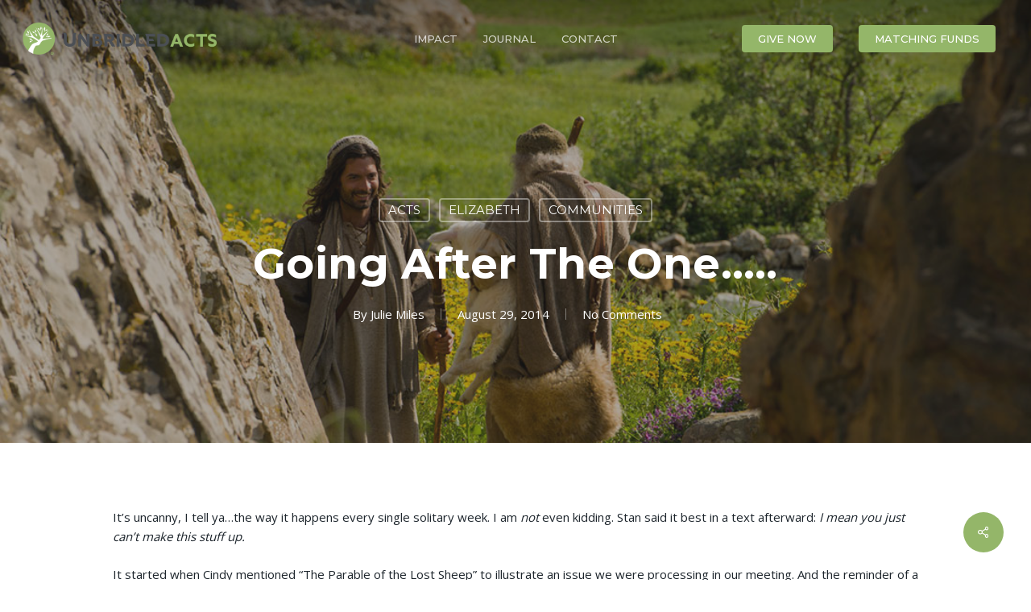

--- FILE ---
content_type: text/html; charset=UTF-8
request_url: https://unbridledacts.org/going-after-the-one/
body_size: 29664
content:
<!doctype html>
<html lang="en-US" class="no-js">
<head>
	<meta charset="UTF-8">
<script type="text/javascript">
/* <![CDATA[ */
var gform;gform||(document.addEventListener("gform_main_scripts_loaded",function(){gform.scriptsLoaded=!0}),document.addEventListener("gform/theme/scripts_loaded",function(){gform.themeScriptsLoaded=!0}),window.addEventListener("DOMContentLoaded",function(){gform.domLoaded=!0}),gform={domLoaded:!1,scriptsLoaded:!1,themeScriptsLoaded:!1,isFormEditor:()=>"function"==typeof InitializeEditor,callIfLoaded:function(o){return!(!gform.domLoaded||!gform.scriptsLoaded||!gform.themeScriptsLoaded&&!gform.isFormEditor()||(gform.isFormEditor()&&console.warn("The use of gform.initializeOnLoaded() is deprecated in the form editor context and will be removed in Gravity Forms 3.1."),o(),0))},initializeOnLoaded:function(o){gform.callIfLoaded(o)||(document.addEventListener("gform_main_scripts_loaded",()=>{gform.scriptsLoaded=!0,gform.callIfLoaded(o)}),document.addEventListener("gform/theme/scripts_loaded",()=>{gform.themeScriptsLoaded=!0,gform.callIfLoaded(o)}),window.addEventListener("DOMContentLoaded",()=>{gform.domLoaded=!0,gform.callIfLoaded(o)}))},hooks:{action:{},filter:{}},addAction:function(o,r,e,t){gform.addHook("action",o,r,e,t)},addFilter:function(o,r,e,t){gform.addHook("filter",o,r,e,t)},doAction:function(o){gform.doHook("action",o,arguments)},applyFilters:function(o){return gform.doHook("filter",o,arguments)},removeAction:function(o,r){gform.removeHook("action",o,r)},removeFilter:function(o,r,e){gform.removeHook("filter",o,r,e)},addHook:function(o,r,e,t,n){null==gform.hooks[o][r]&&(gform.hooks[o][r]=[]);var d=gform.hooks[o][r];null==n&&(n=r+"_"+d.length),gform.hooks[o][r].push({tag:n,callable:e,priority:t=null==t?10:t})},doHook:function(r,o,e){var t;if(e=Array.prototype.slice.call(e,1),null!=gform.hooks[r][o]&&((o=gform.hooks[r][o]).sort(function(o,r){return o.priority-r.priority}),o.forEach(function(o){"function"!=typeof(t=o.callable)&&(t=window[t]),"action"==r?t.apply(null,e):e[0]=t.apply(null,e)})),"filter"==r)return e[0]},removeHook:function(o,r,t,n){var e;null!=gform.hooks[o][r]&&(e=(e=gform.hooks[o][r]).filter(function(o,r,e){return!!(null!=n&&n!=o.tag||null!=t&&t!=o.priority)}),gform.hooks[o][r]=e)}});
/* ]]> */
</script>

	<meta name="viewport" content="width=device-width, initial-scale=1, maximum-scale=1, user-scalable=0" /><meta name='robots' content='index, follow, max-image-preview:large, max-snippet:-1, max-video-preview:-1' />
<script>window._wca = window._wca || [];</script>

	<!-- This site is optimized with the Yoast SEO plugin v26.7 - https://yoast.com/wordpress/plugins/seo/ -->
	<title>Going After the One….. - UnbridledACTS</title>
	<link rel="canonical" href="https://unbridledacts.org/going-after-the-one/" />
	<meta property="og:locale" content="en_US" />
	<meta property="og:type" content="article" />
	<meta property="og:title" content="Going After the One….. - UnbridledACTS" />
	<meta property="og:description" content="It’s uncanny, I tell ya…the way it happens every single solitary week. I am not even kidding. Stan said it best in a text afterward: I mean you just can’t..." />
	<meta property="og:url" content="https://unbridledacts.org/going-after-the-one/" />
	<meta property="og:site_name" content="UnbridledACTS" />
	<meta property="article:published_time" content="2014-08-29T16:48:15+00:00" />
	<meta property="article:modified_time" content="2016-11-29T17:58:07+00:00" />
	<meta property="og:image" content="https://unbridledacts.org/wp-content/uploads/2014/08/Shepard.jpg" />
	<meta property="og:image:width" content="1100" />
	<meta property="og:image:height" content="640" />
	<meta property="og:image:type" content="image/jpeg" />
	<meta name="author" content="Julie Miles" />
	<meta name="twitter:card" content="summary_large_image" />
	<meta name="twitter:label1" content="Written by" />
	<meta name="twitter:data1" content="Julie Miles" />
	<meta name="twitter:label2" content="Est. reading time" />
	<meta name="twitter:data2" content="5 minutes" />
	<script type="application/ld+json" class="yoast-schema-graph">{"@context":"https://schema.org","@graph":[{"@type":"Article","@id":"https://unbridledacts.org/going-after-the-one/#article","isPartOf":{"@id":"https://unbridledacts.org/going-after-the-one/"},"author":{"name":"Julie Miles","@id":"https://unbridledacts.org/#/schema/person/ebb7920bb384fd3e4e69c4fcc39301a1"},"headline":"Going After the One…..","datePublished":"2014-08-29T16:48:15+00:00","dateModified":"2016-11-29T17:58:07+00:00","mainEntityOfPage":{"@id":"https://unbridledacts.org/going-after-the-one/"},"wordCount":980,"image":{"@id":"https://unbridledacts.org/going-after-the-one/#primaryimage"},"thumbnailUrl":"https://unbridledacts.org/wp-content/uploads/2014/08/Shepard.jpg","articleSection":["ACTS","Elizabeth","Communities"],"inLanguage":"en-US"},{"@type":"WebPage","@id":"https://unbridledacts.org/going-after-the-one/","url":"https://unbridledacts.org/going-after-the-one/","name":"Going After the One….. - UnbridledACTS","isPartOf":{"@id":"https://unbridledacts.org/#website"},"primaryImageOfPage":{"@id":"https://unbridledacts.org/going-after-the-one/#primaryimage"},"image":{"@id":"https://unbridledacts.org/going-after-the-one/#primaryimage"},"thumbnailUrl":"https://unbridledacts.org/wp-content/uploads/2014/08/Shepard.jpg","datePublished":"2014-08-29T16:48:15+00:00","dateModified":"2016-11-29T17:58:07+00:00","author":{"@id":"https://unbridledacts.org/#/schema/person/ebb7920bb384fd3e4e69c4fcc39301a1"},"breadcrumb":{"@id":"https://unbridledacts.org/going-after-the-one/#breadcrumb"},"inLanguage":"en-US","potentialAction":[{"@type":"ReadAction","target":["https://unbridledacts.org/going-after-the-one/"]}]},{"@type":"ImageObject","inLanguage":"en-US","@id":"https://unbridledacts.org/going-after-the-one/#primaryimage","url":"https://unbridledacts.org/wp-content/uploads/2014/08/Shepard.jpg","contentUrl":"https://unbridledacts.org/wp-content/uploads/2014/08/Shepard.jpg","width":1100,"height":640},{"@type":"BreadcrumbList","@id":"https://unbridledacts.org/going-after-the-one/#breadcrumb","itemListElement":[{"@type":"ListItem","position":1,"name":"Home","item":"https://unbridledacts.org/"},{"@type":"ListItem","position":2,"name":"Going After the One….."}]},{"@type":"WebSite","@id":"https://unbridledacts.org/#website","url":"https://unbridledacts.org/","name":"UnbridledACTS","description":"","potentialAction":[{"@type":"SearchAction","target":{"@type":"EntryPoint","urlTemplate":"https://unbridledacts.org/?s={search_term_string}"},"query-input":{"@type":"PropertyValueSpecification","valueRequired":true,"valueName":"search_term_string"}}],"inLanguage":"en-US"},{"@type":"Person","@id":"https://unbridledacts.org/#/schema/person/ebb7920bb384fd3e4e69c4fcc39301a1","name":"Julie Miles","image":{"@type":"ImageObject","inLanguage":"en-US","@id":"https://unbridledacts.org/#/schema/person/image/","url":"https://secure.gravatar.com/avatar/b79de7388f6e54d7f7d05673daf6867fec6fdb1bb61c3f5e91721d215f2a0b38?s=96&d=mm&r=g","contentUrl":"https://secure.gravatar.com/avatar/b79de7388f6e54d7f7d05673daf6867fec6fdb1bb61c3f5e91721d215f2a0b38?s=96&d=mm&r=g","caption":"Julie Miles"},"url":"https://unbridledacts.org/author/jmiles/"}]}</script>
	<!-- / Yoast SEO plugin. -->


<link rel='dns-prefetch' href='//stats.wp.com' />
<link rel='dns-prefetch' href='//fonts.googleapis.com' />
<link rel="alternate" type="application/rss+xml" title="UnbridledACTS &raquo; Feed" href="https://unbridledacts.org/feed/" />
<link rel="alternate" type="application/rss+xml" title="UnbridledACTS &raquo; Comments Feed" href="https://unbridledacts.org/comments/feed/" />
<link rel="alternate" type="application/rss+xml" title="UnbridledACTS &raquo; Going After the One….. Comments Feed" href="https://unbridledacts.org/going-after-the-one/feed/" />
<link rel="alternate" title="oEmbed (JSON)" type="application/json+oembed" href="https://unbridledacts.org/wp-json/oembed/1.0/embed?url=https%3A%2F%2Funbridledacts.org%2Fgoing-after-the-one%2F" />
<link rel="alternate" title="oEmbed (XML)" type="text/xml+oembed" href="https://unbridledacts.org/wp-json/oembed/1.0/embed?url=https%3A%2F%2Funbridledacts.org%2Fgoing-after-the-one%2F&#038;format=xml" />
<style id='wp-img-auto-sizes-contain-inline-css' type='text/css'>
img:is([sizes=auto i],[sizes^="auto," i]){contain-intrinsic-size:3000px 1500px}
/*# sourceURL=wp-img-auto-sizes-contain-inline-css */
</style>
<style id='wp-emoji-styles-inline-css' type='text/css'>

	img.wp-smiley, img.emoji {
		display: inline !important;
		border: none !important;
		box-shadow: none !important;
		height: 1em !important;
		width: 1em !important;
		margin: 0 0.07em !important;
		vertical-align: -0.1em !important;
		background: none !important;
		padding: 0 !important;
	}
/*# sourceURL=wp-emoji-styles-inline-css */
</style>
<style id='wp-block-library-inline-css' type='text/css'>
:root{--wp-block-synced-color:#7a00df;--wp-block-synced-color--rgb:122,0,223;--wp-bound-block-color:var(--wp-block-synced-color);--wp-editor-canvas-background:#ddd;--wp-admin-theme-color:#007cba;--wp-admin-theme-color--rgb:0,124,186;--wp-admin-theme-color-darker-10:#006ba1;--wp-admin-theme-color-darker-10--rgb:0,107,160.5;--wp-admin-theme-color-darker-20:#005a87;--wp-admin-theme-color-darker-20--rgb:0,90,135;--wp-admin-border-width-focus:2px}@media (min-resolution:192dpi){:root{--wp-admin-border-width-focus:1.5px}}.wp-element-button{cursor:pointer}:root .has-very-light-gray-background-color{background-color:#eee}:root .has-very-dark-gray-background-color{background-color:#313131}:root .has-very-light-gray-color{color:#eee}:root .has-very-dark-gray-color{color:#313131}:root .has-vivid-green-cyan-to-vivid-cyan-blue-gradient-background{background:linear-gradient(135deg,#00d084,#0693e3)}:root .has-purple-crush-gradient-background{background:linear-gradient(135deg,#34e2e4,#4721fb 50%,#ab1dfe)}:root .has-hazy-dawn-gradient-background{background:linear-gradient(135deg,#faaca8,#dad0ec)}:root .has-subdued-olive-gradient-background{background:linear-gradient(135deg,#fafae1,#67a671)}:root .has-atomic-cream-gradient-background{background:linear-gradient(135deg,#fdd79a,#004a59)}:root .has-nightshade-gradient-background{background:linear-gradient(135deg,#330968,#31cdcf)}:root .has-midnight-gradient-background{background:linear-gradient(135deg,#020381,#2874fc)}:root{--wp--preset--font-size--normal:16px;--wp--preset--font-size--huge:42px}.has-regular-font-size{font-size:1em}.has-larger-font-size{font-size:2.625em}.has-normal-font-size{font-size:var(--wp--preset--font-size--normal)}.has-huge-font-size{font-size:var(--wp--preset--font-size--huge)}.has-text-align-center{text-align:center}.has-text-align-left{text-align:left}.has-text-align-right{text-align:right}.has-fit-text{white-space:nowrap!important}#end-resizable-editor-section{display:none}.aligncenter{clear:both}.items-justified-left{justify-content:flex-start}.items-justified-center{justify-content:center}.items-justified-right{justify-content:flex-end}.items-justified-space-between{justify-content:space-between}.screen-reader-text{border:0;clip-path:inset(50%);height:1px;margin:-1px;overflow:hidden;padding:0;position:absolute;width:1px;word-wrap:normal!important}.screen-reader-text:focus{background-color:#ddd;clip-path:none;color:#444;display:block;font-size:1em;height:auto;left:5px;line-height:normal;padding:15px 23px 14px;text-decoration:none;top:5px;width:auto;z-index:100000}html :where(.has-border-color){border-style:solid}html :where([style*=border-top-color]){border-top-style:solid}html :where([style*=border-right-color]){border-right-style:solid}html :where([style*=border-bottom-color]){border-bottom-style:solid}html :where([style*=border-left-color]){border-left-style:solid}html :where([style*=border-width]){border-style:solid}html :where([style*=border-top-width]){border-top-style:solid}html :where([style*=border-right-width]){border-right-style:solid}html :where([style*=border-bottom-width]){border-bottom-style:solid}html :where([style*=border-left-width]){border-left-style:solid}html :where(img[class*=wp-image-]){height:auto;max-width:100%}:where(figure){margin:0 0 1em}html :where(.is-position-sticky){--wp-admin--admin-bar--position-offset:var(--wp-admin--admin-bar--height,0px)}@media screen and (max-width:600px){html :where(.is-position-sticky){--wp-admin--admin-bar--position-offset:0px}}

/*# sourceURL=wp-block-library-inline-css */
</style><style id='global-styles-inline-css' type='text/css'>
:root{--wp--preset--aspect-ratio--square: 1;--wp--preset--aspect-ratio--4-3: 4/3;--wp--preset--aspect-ratio--3-4: 3/4;--wp--preset--aspect-ratio--3-2: 3/2;--wp--preset--aspect-ratio--2-3: 2/3;--wp--preset--aspect-ratio--16-9: 16/9;--wp--preset--aspect-ratio--9-16: 9/16;--wp--preset--color--black: #000000;--wp--preset--color--cyan-bluish-gray: #abb8c3;--wp--preset--color--white: #ffffff;--wp--preset--color--pale-pink: #f78da7;--wp--preset--color--vivid-red: #cf2e2e;--wp--preset--color--luminous-vivid-orange: #ff6900;--wp--preset--color--luminous-vivid-amber: #fcb900;--wp--preset--color--light-green-cyan: #7bdcb5;--wp--preset--color--vivid-green-cyan: #00d084;--wp--preset--color--pale-cyan-blue: #8ed1fc;--wp--preset--color--vivid-cyan-blue: #0693e3;--wp--preset--color--vivid-purple: #9b51e0;--wp--preset--gradient--vivid-cyan-blue-to-vivid-purple: linear-gradient(135deg,rgb(6,147,227) 0%,rgb(155,81,224) 100%);--wp--preset--gradient--light-green-cyan-to-vivid-green-cyan: linear-gradient(135deg,rgb(122,220,180) 0%,rgb(0,208,130) 100%);--wp--preset--gradient--luminous-vivid-amber-to-luminous-vivid-orange: linear-gradient(135deg,rgb(252,185,0) 0%,rgb(255,105,0) 100%);--wp--preset--gradient--luminous-vivid-orange-to-vivid-red: linear-gradient(135deg,rgb(255,105,0) 0%,rgb(207,46,46) 100%);--wp--preset--gradient--very-light-gray-to-cyan-bluish-gray: linear-gradient(135deg,rgb(238,238,238) 0%,rgb(169,184,195) 100%);--wp--preset--gradient--cool-to-warm-spectrum: linear-gradient(135deg,rgb(74,234,220) 0%,rgb(151,120,209) 20%,rgb(207,42,186) 40%,rgb(238,44,130) 60%,rgb(251,105,98) 80%,rgb(254,248,76) 100%);--wp--preset--gradient--blush-light-purple: linear-gradient(135deg,rgb(255,206,236) 0%,rgb(152,150,240) 100%);--wp--preset--gradient--blush-bordeaux: linear-gradient(135deg,rgb(254,205,165) 0%,rgb(254,45,45) 50%,rgb(107,0,62) 100%);--wp--preset--gradient--luminous-dusk: linear-gradient(135deg,rgb(255,203,112) 0%,rgb(199,81,192) 50%,rgb(65,88,208) 100%);--wp--preset--gradient--pale-ocean: linear-gradient(135deg,rgb(255,245,203) 0%,rgb(182,227,212) 50%,rgb(51,167,181) 100%);--wp--preset--gradient--electric-grass: linear-gradient(135deg,rgb(202,248,128) 0%,rgb(113,206,126) 100%);--wp--preset--gradient--midnight: linear-gradient(135deg,rgb(2,3,129) 0%,rgb(40,116,252) 100%);--wp--preset--font-size--small: 13px;--wp--preset--font-size--medium: 20px;--wp--preset--font-size--large: 36px;--wp--preset--font-size--x-large: 42px;--wp--preset--spacing--20: 0.44rem;--wp--preset--spacing--30: 0.67rem;--wp--preset--spacing--40: 1rem;--wp--preset--spacing--50: 1.5rem;--wp--preset--spacing--60: 2.25rem;--wp--preset--spacing--70: 3.38rem;--wp--preset--spacing--80: 5.06rem;--wp--preset--shadow--natural: 6px 6px 9px rgba(0, 0, 0, 0.2);--wp--preset--shadow--deep: 12px 12px 50px rgba(0, 0, 0, 0.4);--wp--preset--shadow--sharp: 6px 6px 0px rgba(0, 0, 0, 0.2);--wp--preset--shadow--outlined: 6px 6px 0px -3px rgb(255, 255, 255), 6px 6px rgb(0, 0, 0);--wp--preset--shadow--crisp: 6px 6px 0px rgb(0, 0, 0);}:root { --wp--style--global--content-size: 1300px;--wp--style--global--wide-size: 1300px; }:where(body) { margin: 0; }.wp-site-blocks > .alignleft { float: left; margin-right: 2em; }.wp-site-blocks > .alignright { float: right; margin-left: 2em; }.wp-site-blocks > .aligncenter { justify-content: center; margin-left: auto; margin-right: auto; }:where(.is-layout-flex){gap: 0.5em;}:where(.is-layout-grid){gap: 0.5em;}.is-layout-flow > .alignleft{float: left;margin-inline-start: 0;margin-inline-end: 2em;}.is-layout-flow > .alignright{float: right;margin-inline-start: 2em;margin-inline-end: 0;}.is-layout-flow > .aligncenter{margin-left: auto !important;margin-right: auto !important;}.is-layout-constrained > .alignleft{float: left;margin-inline-start: 0;margin-inline-end: 2em;}.is-layout-constrained > .alignright{float: right;margin-inline-start: 2em;margin-inline-end: 0;}.is-layout-constrained > .aligncenter{margin-left: auto !important;margin-right: auto !important;}.is-layout-constrained > :where(:not(.alignleft):not(.alignright):not(.alignfull)){max-width: var(--wp--style--global--content-size);margin-left: auto !important;margin-right: auto !important;}.is-layout-constrained > .alignwide{max-width: var(--wp--style--global--wide-size);}body .is-layout-flex{display: flex;}.is-layout-flex{flex-wrap: wrap;align-items: center;}.is-layout-flex > :is(*, div){margin: 0;}body .is-layout-grid{display: grid;}.is-layout-grid > :is(*, div){margin: 0;}body{padding-top: 0px;padding-right: 0px;padding-bottom: 0px;padding-left: 0px;}:root :where(.wp-element-button, .wp-block-button__link){background-color: #32373c;border-width: 0;color: #fff;font-family: inherit;font-size: inherit;font-style: inherit;font-weight: inherit;letter-spacing: inherit;line-height: inherit;padding-top: calc(0.667em + 2px);padding-right: calc(1.333em + 2px);padding-bottom: calc(0.667em + 2px);padding-left: calc(1.333em + 2px);text-decoration: none;text-transform: inherit;}.has-black-color{color: var(--wp--preset--color--black) !important;}.has-cyan-bluish-gray-color{color: var(--wp--preset--color--cyan-bluish-gray) !important;}.has-white-color{color: var(--wp--preset--color--white) !important;}.has-pale-pink-color{color: var(--wp--preset--color--pale-pink) !important;}.has-vivid-red-color{color: var(--wp--preset--color--vivid-red) !important;}.has-luminous-vivid-orange-color{color: var(--wp--preset--color--luminous-vivid-orange) !important;}.has-luminous-vivid-amber-color{color: var(--wp--preset--color--luminous-vivid-amber) !important;}.has-light-green-cyan-color{color: var(--wp--preset--color--light-green-cyan) !important;}.has-vivid-green-cyan-color{color: var(--wp--preset--color--vivid-green-cyan) !important;}.has-pale-cyan-blue-color{color: var(--wp--preset--color--pale-cyan-blue) !important;}.has-vivid-cyan-blue-color{color: var(--wp--preset--color--vivid-cyan-blue) !important;}.has-vivid-purple-color{color: var(--wp--preset--color--vivid-purple) !important;}.has-black-background-color{background-color: var(--wp--preset--color--black) !important;}.has-cyan-bluish-gray-background-color{background-color: var(--wp--preset--color--cyan-bluish-gray) !important;}.has-white-background-color{background-color: var(--wp--preset--color--white) !important;}.has-pale-pink-background-color{background-color: var(--wp--preset--color--pale-pink) !important;}.has-vivid-red-background-color{background-color: var(--wp--preset--color--vivid-red) !important;}.has-luminous-vivid-orange-background-color{background-color: var(--wp--preset--color--luminous-vivid-orange) !important;}.has-luminous-vivid-amber-background-color{background-color: var(--wp--preset--color--luminous-vivid-amber) !important;}.has-light-green-cyan-background-color{background-color: var(--wp--preset--color--light-green-cyan) !important;}.has-vivid-green-cyan-background-color{background-color: var(--wp--preset--color--vivid-green-cyan) !important;}.has-pale-cyan-blue-background-color{background-color: var(--wp--preset--color--pale-cyan-blue) !important;}.has-vivid-cyan-blue-background-color{background-color: var(--wp--preset--color--vivid-cyan-blue) !important;}.has-vivid-purple-background-color{background-color: var(--wp--preset--color--vivid-purple) !important;}.has-black-border-color{border-color: var(--wp--preset--color--black) !important;}.has-cyan-bluish-gray-border-color{border-color: var(--wp--preset--color--cyan-bluish-gray) !important;}.has-white-border-color{border-color: var(--wp--preset--color--white) !important;}.has-pale-pink-border-color{border-color: var(--wp--preset--color--pale-pink) !important;}.has-vivid-red-border-color{border-color: var(--wp--preset--color--vivid-red) !important;}.has-luminous-vivid-orange-border-color{border-color: var(--wp--preset--color--luminous-vivid-orange) !important;}.has-luminous-vivid-amber-border-color{border-color: var(--wp--preset--color--luminous-vivid-amber) !important;}.has-light-green-cyan-border-color{border-color: var(--wp--preset--color--light-green-cyan) !important;}.has-vivid-green-cyan-border-color{border-color: var(--wp--preset--color--vivid-green-cyan) !important;}.has-pale-cyan-blue-border-color{border-color: var(--wp--preset--color--pale-cyan-blue) !important;}.has-vivid-cyan-blue-border-color{border-color: var(--wp--preset--color--vivid-cyan-blue) !important;}.has-vivid-purple-border-color{border-color: var(--wp--preset--color--vivid-purple) !important;}.has-vivid-cyan-blue-to-vivid-purple-gradient-background{background: var(--wp--preset--gradient--vivid-cyan-blue-to-vivid-purple) !important;}.has-light-green-cyan-to-vivid-green-cyan-gradient-background{background: var(--wp--preset--gradient--light-green-cyan-to-vivid-green-cyan) !important;}.has-luminous-vivid-amber-to-luminous-vivid-orange-gradient-background{background: var(--wp--preset--gradient--luminous-vivid-amber-to-luminous-vivid-orange) !important;}.has-luminous-vivid-orange-to-vivid-red-gradient-background{background: var(--wp--preset--gradient--luminous-vivid-orange-to-vivid-red) !important;}.has-very-light-gray-to-cyan-bluish-gray-gradient-background{background: var(--wp--preset--gradient--very-light-gray-to-cyan-bluish-gray) !important;}.has-cool-to-warm-spectrum-gradient-background{background: var(--wp--preset--gradient--cool-to-warm-spectrum) !important;}.has-blush-light-purple-gradient-background{background: var(--wp--preset--gradient--blush-light-purple) !important;}.has-blush-bordeaux-gradient-background{background: var(--wp--preset--gradient--blush-bordeaux) !important;}.has-luminous-dusk-gradient-background{background: var(--wp--preset--gradient--luminous-dusk) !important;}.has-pale-ocean-gradient-background{background: var(--wp--preset--gradient--pale-ocean) !important;}.has-electric-grass-gradient-background{background: var(--wp--preset--gradient--electric-grass) !important;}.has-midnight-gradient-background{background: var(--wp--preset--gradient--midnight) !important;}.has-small-font-size{font-size: var(--wp--preset--font-size--small) !important;}.has-medium-font-size{font-size: var(--wp--preset--font-size--medium) !important;}.has-large-font-size{font-size: var(--wp--preset--font-size--large) !important;}.has-x-large-font-size{font-size: var(--wp--preset--font-size--x-large) !important;}
/*# sourceURL=global-styles-inline-css */
</style>

<link rel='stylesheet' id='categories-images-styles-css' href='https://unbridledacts.org/wp-content/plugins/categories-images/assets/css/zci-styles.css' type='text/css' media='all' />
<link rel='stylesheet' id='mphb-kbwood-datepick-css-css' href='https://unbridledacts.org/wp-content/plugins/motopress-hotel-booking/vendors/kbwood/datepick/jquery.datepick.css' type='text/css' media='all' />
<link rel='stylesheet' id='mphb-kbwood-datepick-theme-css' href='https://unbridledacts.org/wp-content/plugins/motopress-hotel-booking/assets/css/datepick-themes/mphb-datepicker-minimal.css' type='text/css' media='all' />
<link rel='stylesheet' id='mphb-css' href='https://unbridledacts.org/wp-content/plugins/motopress-hotel-booking/assets/css/mphb.min.css' type='text/css' media='all' />
<link rel='stylesheet' id='mphbs-styles-css' href='https://unbridledacts.org/wp-content/plugins/mphb-styles/assets/css/style.css' type='text/css' media='all' />
<link rel='stylesheet' id='salient-social-css' href='https://unbridledacts.org/wp-content/plugins/salient-social/css/style.css' type='text/css' media='all' />
<style id='salient-social-inline-css' type='text/css'>

  .sharing-default-minimal .nectar-love.loved,
  body .nectar-social[data-color-override="override"].fixed > a:before, 
  body .nectar-social[data-color-override="override"].fixed .nectar-social-inner a,
  .sharing-default-minimal .nectar-social[data-color-override="override"] .nectar-social-inner a:hover,
  .nectar-social.vertical[data-color-override="override"] .nectar-social-inner a:hover {
    background-color: #94b669;
  }
  .nectar-social.hover .nectar-love.loved,
  .nectar-social.hover > .nectar-love-button a:hover,
  .nectar-social[data-color-override="override"].hover > div a:hover,
  #single-below-header .nectar-social[data-color-override="override"].hover > div a:hover,
  .nectar-social[data-color-override="override"].hover .share-btn:hover,
  .sharing-default-minimal .nectar-social[data-color-override="override"] .nectar-social-inner a {
    border-color: #94b669;
  }
  #single-below-header .nectar-social.hover .nectar-love.loved i,
  #single-below-header .nectar-social.hover[data-color-override="override"] a:hover,
  #single-below-header .nectar-social.hover[data-color-override="override"] a:hover i,
  #single-below-header .nectar-social.hover .nectar-love-button a:hover i,
  .nectar-love:hover i,
  .hover .nectar-love:hover .total_loves,
  .nectar-love.loved i,
  .nectar-social.hover .nectar-love.loved .total_loves,
  .nectar-social.hover .share-btn:hover, 
  .nectar-social[data-color-override="override"].hover .nectar-social-inner a:hover,
  .nectar-social[data-color-override="override"].hover > div:hover span,
  .sharing-default-minimal .nectar-social[data-color-override="override"] .nectar-social-inner a:not(:hover) i,
  .sharing-default-minimal .nectar-social[data-color-override="override"] .nectar-social-inner a:not(:hover) {
    color: #94b669;
  }
/*# sourceURL=salient-social-inline-css */
</style>
<link rel='stylesheet' id='woocommerce-layout-css' href='https://unbridledacts.org/wp-content/plugins/woocommerce/assets/css/woocommerce-layout.css' type='text/css' media='all' />
<style id='woocommerce-layout-inline-css' type='text/css'>

	.infinite-scroll .woocommerce-pagination {
		display: none;
	}
/*# sourceURL=woocommerce-layout-inline-css */
</style>
<link rel='stylesheet' id='woocommerce-smallscreen-css' href='https://unbridledacts.org/wp-content/plugins/woocommerce/assets/css/woocommerce-smallscreen.css' type='text/css' media='only screen and (max-width: 768px)' />
<link rel='stylesheet' id='woocommerce-general-css' href='https://unbridledacts.org/wp-content/plugins/woocommerce/assets/css/woocommerce.css' type='text/css' media='all' />
<style id='woocommerce-inline-inline-css' type='text/css'>
.woocommerce form .form-row .required { visibility: visible; }
/*# sourceURL=woocommerce-inline-inline-css */
</style>
<link rel='stylesheet' id='parent-style-css' href='https://unbridledacts.org/wp-content/themes/salient/style.css' type='text/css' media='all' />
<link rel='stylesheet' id='child-style-css' href='https://unbridledacts.org/wp-content/themes/salient-child-theme/style.css' type='text/css' media='all' />
<link rel='stylesheet' id='font-awesome-css' href='https://unbridledacts.org/wp-content/themes/salient/css/font-awesome-legacy.min.css' type='text/css' media='all' />
<link rel='stylesheet' id='salient-grid-system-css' href='https://unbridledacts.org/wp-content/themes/salient/css/build/grid-system.css' type='text/css' media='all' />
<link rel='stylesheet' id='main-styles-css' href='https://unbridledacts.org/wp-content/themes/salient/css/build/style.css' type='text/css' media='all' />
<link rel='stylesheet' id='nectar-header-layout-centered-menu-css' href='https://unbridledacts.org/wp-content/themes/salient/css/build/header/header-layout-centered-menu.css' type='text/css' media='all' />
<link rel='stylesheet' id='nectar-single-styles-css' href='https://unbridledacts.org/wp-content/themes/salient/css/build/single.css' type='text/css' media='all' />
<link rel='stylesheet' id='nectar_default_font_open_sans-css' href='https://fonts.googleapis.com/css?family=Open+Sans%3A300%2C400%2C600%2C700&#038;subset=latin%2Clatin-ext' type='text/css' media='all' />
<link rel='stylesheet' id='responsive-css' href='https://unbridledacts.org/wp-content/themes/salient/css/build/responsive.css' type='text/css' media='all' />
<link rel='stylesheet' id='nectar-product-style-text-on-hover-css' href='https://unbridledacts.org/wp-content/themes/salient/css/build/third-party/woocommerce/product-style-text-on-hover.css' type='text/css' media='all' />
<link rel='stylesheet' id='woocommerce-css' href='https://unbridledacts.org/wp-content/themes/salient/css/build/woocommerce.css' type='text/css' media='all' />
<link rel='stylesheet' id='skin-material-css' href='https://unbridledacts.org/wp-content/themes/salient/css/build/skin-material.css' type='text/css' media='all' />
<link rel='stylesheet' id='salient-wp-menu-dynamic-css' href='https://unbridledacts.org/wp-content/uploads/salient/menu-dynamic.css' type='text/css' media='all' />
<link rel='stylesheet' id='woocommerce-nyp-css' href='https://unbridledacts.org/wp-content/plugins/woocommerce-name-your-price/assets/css/frontend/name-your-price.min.css' type='text/css' media='all' />
<link rel='stylesheet' id='dynamic-css-css' href='https://unbridledacts.org/wp-content/uploads/salient/salient-dynamic-styles.css' type='text/css' media='all' />
<style id='dynamic-css-inline-css' type='text/css'>
#page-header-bg[data-post-hs="default_minimal"] .inner-wrap{text-align:center}#page-header-bg[data-post-hs="default_minimal"] .inner-wrap >a,.material #page-header-bg.fullscreen-header .inner-wrap >a{color:#fff;font-weight:600;border:var(--nectar-border-thickness) solid rgba(255,255,255,0.4);padding:4px 10px;margin:5px 6px 0px 5px;display:inline-block;transition:all 0.2s ease;-webkit-transition:all 0.2s ease;font-size:14px;line-height:18px}body.material #page-header-bg.fullscreen-header .inner-wrap >a{margin-bottom:15px;}body.material #page-header-bg.fullscreen-header .inner-wrap >a{border:none;padding:6px 10px}body[data-button-style^="rounded"] #page-header-bg[data-post-hs="default_minimal"] .inner-wrap >a,body[data-button-style^="rounded"].material #page-header-bg.fullscreen-header .inner-wrap >a{border-radius:100px}body.single [data-post-hs="default_minimal"] #single-below-header span,body.single .heading-title[data-header-style="default_minimal"] #single-below-header span{line-height:14px;}#page-header-bg[data-post-hs="default_minimal"] #single-below-header{text-align:center;position:relative;z-index:100}#page-header-bg[data-post-hs="default_minimal"] #single-below-header span{float:none;display:inline-block}#page-header-bg[data-post-hs="default_minimal"] .inner-wrap >a:hover,#page-header-bg[data-post-hs="default_minimal"] .inner-wrap >a:focus{border-color:transparent}#page-header-bg.fullscreen-header .avatar,#page-header-bg[data-post-hs="default_minimal"] .avatar{border-radius:100%}#page-header-bg.fullscreen-header .meta-author span,#page-header-bg[data-post-hs="default_minimal"] .meta-author span{display:block}#page-header-bg.fullscreen-header .meta-author img{margin-bottom:0;height:50px;width:auto}#page-header-bg[data-post-hs="default_minimal"] .meta-author img{margin-bottom:0;height:40px;width:auto}#page-header-bg[data-post-hs="default_minimal"] .author-section{position:absolute;bottom:30px}#page-header-bg.fullscreen-header .meta-author,#page-header-bg[data-post-hs="default_minimal"] .meta-author{font-size:18px}#page-header-bg.fullscreen-header .author-section .meta-date,#page-header-bg[data-post-hs="default_minimal"] .author-section .meta-date{font-size:12px;color:rgba(255,255,255,0.8)}#page-header-bg.fullscreen-header .author-section .meta-date i{font-size:12px}#page-header-bg[data-post-hs="default_minimal"] .author-section .meta-date i{font-size:11px;line-height:14px}#page-header-bg[data-post-hs="default_minimal"] .author-section .avatar-post-info{position:relative;top:-5px}#page-header-bg.fullscreen-header .author-section a,#page-header-bg[data-post-hs="default_minimal"] .author-section a{display:block;margin-bottom:-2px}#page-header-bg[data-post-hs="default_minimal"] .author-section a{font-size:14px;line-height:14px}#page-header-bg.fullscreen-header .author-section a:hover,#page-header-bg[data-post-hs="default_minimal"] .author-section a:hover{color:rgba(255,255,255,0.85)!important}#page-header-bg.fullscreen-header .author-section,#page-header-bg[data-post-hs="default_minimal"] .author-section{width:100%;z-index:10;text-align:center}#page-header-bg.fullscreen-header .author-section{margin-top:25px;}#page-header-bg.fullscreen-header .author-section span,#page-header-bg[data-post-hs="default_minimal"] .author-section span{padding-left:0;line-height:20px;font-size:20px}#page-header-bg.fullscreen-header .author-section .avatar-post-info,#page-header-bg[data-post-hs="default_minimal"] .author-section .avatar-post-info{margin-left:10px}#page-header-bg.fullscreen-header .author-section .avatar-post-info,#page-header-bg.fullscreen-header .author-section .meta-author,#page-header-bg[data-post-hs="default_minimal"] .author-section .avatar-post-info,#page-header-bg[data-post-hs="default_minimal"] .author-section .meta-author{text-align:left;display:inline-block;top:9px}@media only screen and (min-width :690px) and (max-width :999px){body.single-post #page-header-bg[data-post-hs="default_minimal"]{padding-top:10%;padding-bottom:10%;}}@media only screen and (max-width :690px){#ajax-content-wrap #page-header-bg[data-post-hs="default_minimal"] #single-below-header span:not(.rich-snippet-hidden),#ajax-content-wrap .row.heading-title[data-header-style="default_minimal"] .col.section-title span.meta-category{display:inline-block;}.container-wrap[data-remove-post-comment-number="0"][data-remove-post-author="0"][data-remove-post-date="0"] .heading-title[data-header-style="default_minimal"] #single-below-header > span,#page-header-bg[data-post-hs="default_minimal"] .span_6[data-remove-post-comment-number="0"][data-remove-post-author="0"][data-remove-post-date="0"] #single-below-header > span{padding:0 8px;}.container-wrap[data-remove-post-comment-number="0"][data-remove-post-author="0"][data-remove-post-date="0"] .heading-title[data-header-style="default_minimal"] #single-below-header span,#page-header-bg[data-post-hs="default_minimal"] .span_6[data-remove-post-comment-number="0"][data-remove-post-author="0"][data-remove-post-date="0"] #single-below-header span{font-size:13px;line-height:10px;}.material #page-header-bg.fullscreen-header .author-section{margin-top:5px;}#page-header-bg.fullscreen-header .author-section{bottom:20px;}#page-header-bg.fullscreen-header .author-section .meta-date:not(.updated){margin-top:-4px;display:block;}#page-header-bg.fullscreen-header .author-section .avatar-post-info{margin:10px 0 0 0;}}#page-header-bg h1,#page-header-bg .subheader,.nectar-box-roll .overlaid-content h1,.nectar-box-roll .overlaid-content .subheader,#page-header-bg #portfolio-nav a i,body .section-title #portfolio-nav a:hover i,.page-header-no-bg h1,.page-header-no-bg span,#page-header-bg #portfolio-nav a i,#page-header-bg span,#page-header-bg #single-below-header a:hover,#page-header-bg #single-below-header a:focus,#page-header-bg.fullscreen-header .author-section a{color:#ffffff!important;}body #page-header-bg .pinterest-share i,body #page-header-bg .facebook-share i,body #page-header-bg .linkedin-share i,body #page-header-bg .twitter-share i,body #page-header-bg .google-plus-share i,body #page-header-bg .icon-salient-heart,body #page-header-bg .icon-salient-heart-2{color:#ffffff;}#page-header-bg[data-post-hs="default_minimal"] .inner-wrap > a:not(:hover){color:#ffffff;border-color:rgba(255,255,255,0.4);}.single #page-header-bg #single-below-header > span{border-color:rgba(255,255,255,0.4);}body .section-title #portfolio-nav a:hover i{opacity:0.75;}.single #page-header-bg .blog-title #single-meta .nectar-social.hover > div a,.single #page-header-bg .blog-title #single-meta > div a,.single #page-header-bg .blog-title #single-meta ul .n-shortcode a,#page-header-bg .blog-title #single-meta .nectar-social.hover .share-btn{border-color:rgba(255,255,255,0.4);}.single #page-header-bg .blog-title #single-meta .nectar-social.hover > div a:hover,#page-header-bg .blog-title #single-meta .nectar-social.hover .share-btn:hover,.single #page-header-bg .blog-title #single-meta div > a:hover,.single #page-header-bg .blog-title #single-meta ul .n-shortcode a:hover,.single #page-header-bg .blog-title #single-meta ul li:not(.meta-share-count):hover > a{border-color:rgba(255,255,255,1);}.single #page-header-bg #single-meta div span,.single #page-header-bg #single-meta > div a,.single #page-header-bg #single-meta > div i{color:#ffffff!important;}.single #page-header-bg #single-meta ul .meta-share-count .nectar-social a i{color:rgba(255,255,255,0.7)!important;}.single #page-header-bg #single-meta ul .meta-share-count .nectar-social a:hover i{color:rgba(255,255,255,1)!important;}.no-rgba #header-space{display:none;}@media only screen and (max-width:999px){body #header-space[data-header-mobile-fixed="1"]{display:none;}#header-outer[data-mobile-fixed="false"]{position:absolute;}}@media only screen and (max-width:999px){body:not(.nectar-no-flex-height) #header-space[data-secondary-header-display="full"]:not([data-header-mobile-fixed="false"]){display:block!important;margin-bottom:-50px;}#header-space[data-secondary-header-display="full"][data-header-mobile-fixed="false"]{display:none;}}@media only screen and (min-width:1000px){#header-space{display:none;}.nectar-slider-wrap.first-section,.parallax_slider_outer.first-section,.full-width-content.first-section,.parallax_slider_outer.first-section .swiper-slide .content,.nectar-slider-wrap.first-section .swiper-slide .content,#page-header-bg,.nder-page-header,#page-header-wrap,.full-width-section.first-section{margin-top:0!important;}body #page-header-bg,body #page-header-wrap{height:96px;}body #search-outer{z-index:100000;}}@media only screen and (min-width:1000px){#page-header-wrap.fullscreen-header,#page-header-wrap.fullscreen-header #page-header-bg,html:not(.nectar-box-roll-loaded) .nectar-box-roll > #page-header-bg.fullscreen-header,.nectar_fullscreen_zoom_recent_projects,#nectar_fullscreen_rows:not(.afterLoaded) > div,#nectar_fullscreen_rows:not(.afterLoaded) > section{height:100vh;}.wpb_row.vc_row-o-full-height.top-level,.wpb_row.vc_row-o-full-height.top-level > .col.span_12{min-height:100vh;}#page-header-bg[data-alignment-v="middle"] .span_6 .inner-wrap,#page-header-bg[data-alignment-v="top"] .span_6 .inner-wrap,.blog-archive-header.color-bg .container{padding-top:calc(93px + var(--nectar_hook_before_nav_content_height,0px));}#page-header-wrap.container #page-header-bg .span_6 .inner-wrap{padding-top:0;}.nectar-slider-wrap[data-fullscreen="true"]:not(.loaded),.nectar-slider-wrap[data-fullscreen="true"]:not(.loaded) .swiper-container{height:calc(100vh + 2px)!important;}.admin-bar .nectar-slider-wrap[data-fullscreen="true"]:not(.loaded),.admin-bar .nectar-slider-wrap[data-fullscreen="true"]:not(.loaded) .swiper-container{height:calc(100vh - 30px)!important;}}@media only screen and (max-width:999px){#page-header-bg[data-alignment-v="middle"]:not(.fullscreen-header) .span_6 .inner-wrap,#page-header-bg[data-alignment-v="top"] .span_6 .inner-wrap,.blog-archive-header.color-bg .container{padding-top:calc(34px + var(--nectar_hook_before_nav_content_height,0px));}.vc_row.top-level.full-width-section:not(.full-width-ns) > .span_12,#page-header-bg[data-alignment-v="bottom"] .span_6 .inner-wrap{padding-top:24px;}}@media only screen and (max-width:690px){.vc_row.top-level.full-width-section:not(.full-width-ns) > .span_12{padding-top:34px;}.vc_row.top-level.full-width-content .nectar-recent-posts-single_featured .recent-post-container > .inner-wrap{padding-top:24px;}}@media only screen and (max-width:999px){.full-width-ns .nectar-slider-wrap .swiper-slide[data-y-pos="middle"] .content,.full-width-ns .nectar-slider-wrap .swiper-slide[data-y-pos="top"] .content{padding-top:30px;}}@media only screen and (max-width:999px){.using-mobile-browser #nectar_fullscreen_rows:not(.afterLoaded):not([data-mobile-disable="on"]) > div{height:calc(100vh - 76px);}.using-mobile-browser .wpb_row.vc_row-o-full-height.top-level,.using-mobile-browser .wpb_row.vc_row-o-full-height.top-level > .col.span_12,[data-permanent-transparent="1"].using-mobile-browser .wpb_row.vc_row-o-full-height.top-level,[data-permanent-transparent="1"].using-mobile-browser .wpb_row.vc_row-o-full-height.top-level > .col.span_12{min-height:calc(100vh - 76px);}html:not(.nectar-box-roll-loaded) .nectar-box-roll > #page-header-bg.fullscreen-header,.nectar_fullscreen_zoom_recent_projects,.nectar-slider-wrap[data-fullscreen="true"]:not(.loaded),.nectar-slider-wrap[data-fullscreen="true"]:not(.loaded) .swiper-container,#nectar_fullscreen_rows:not(.afterLoaded):not([data-mobile-disable="on"]) > div{height:calc(100vh - 1px);}.wpb_row.vc_row-o-full-height.top-level,.wpb_row.vc_row-o-full-height.top-level > .col.span_12{min-height:calc(100vh - 1px);}body[data-transparent-header="false"] #ajax-content-wrap.no-scroll{min-height:calc(100vh - 1px);height:calc(100vh - 1px);}}.post-type-archive-product.woocommerce .container-wrap,.tax-product_cat.woocommerce .container-wrap{background-color:#f6f6f6;}.woocommerce.single-product #single-meta{position:relative!important;top:0!important;margin:0;left:8px;height:auto;}.woocommerce.single-product #single-meta:after{display:block;content:" ";clear:both;height:1px;}.woocommerce ul.products li.product.material,.woocommerce-page ul.products li.product.material{background-color:#ffffff;}.woocommerce ul.products li.product.minimal .product-wrap,.woocommerce ul.products li.product.minimal .background-color-expand,.woocommerce-page ul.products li.product.minimal .product-wrap,.woocommerce-page ul.products li.product.minimal .background-color-expand{background-color:#ffffff;}.screen-reader-text,.nectar-skip-to-content:not(:focus){border:0;clip:rect(1px,1px,1px,1px);clip-path:inset(50%);height:1px;margin:-1px;overflow:hidden;padding:0;position:absolute!important;width:1px;word-wrap:normal!important;}.row .col img:not([srcset]){width:auto;}.row .col img.img-with-animation.nectar-lazy:not([srcset]){width:100%;}
/*Footer*/
.menu-footer-menu-container li a {
    font-size: 14px;
    line-height: 18px;
    text-transform: uppercase;
    font-family: 'Montserrat', sans-serif;
}
body #gform_widget-2 .gform_wrapper .top_label div.ginput_container {
    margin-top: 0;
}
body #gform_widget-2 .gform_wrapper ul li.gfield {
    margin-top: 6px;
}
body #gform_widget-2 .gform_wrapper .top_label .gfield_label {
    margin-top: 0;
    margin-bottom: 0;
}
#gform_widget-2 input[type="text"], #gform_widget-2  textarea, input[type="email"] {
    border-bottom: 1px solid #fff;
    border-radius: 0;
}
#footer-outer #footer-widgets .col input[type="text"], #footer-outer #footer-widgets .col input[type="email"] {
    padding: 6px;
    color: #fff;
}
#footer-outer .row {
    padding: 50px 0 35px;
}
#footer-widgets div.col.span_4:nth-child(2) {
    text-align: center;
}
#footer-widgets #nav_menu-2 {
    display: inline-block;
    text-align: left;
}
.material #footer-widgets input[type="text"]:focus {
    border-top: none;
    border-right: none;
    border-left: none;
}
body:not([data-form-style="minimal"]) #footer-outer #footer-widgets .col input[type="text"]:focus, body:not([data-form-style="minimal"]) #footer-outer #footer-widgets .col input[type="email"]:focus {
    background-color: transparent;
}
/*Nested Pages*/
.iwithtext .iwt-text {
    padding: 4px 0 0 40px;
}
.iwithtext .iwt-text a.nested-pg-back  {
    font-size: 13px;
    letter-spacing: .04em;
    text-transform: uppercase;
}
/*Homepage*/
.community .img-with-aniamtion-wrap img {
    max-width: 320px;
}
.care .img-with-aniamtion-wrap img {
    max-width: 500px;
}
.row .family-companies .col img {
    max-width: 180px;
}
.row .community .col h3, .row .care .col h3, .row .connections .col h3 {
    font-size: 20px;
    letter-spacing: .06em;
}
/*Home & Fremont County Grant Request*/
body.page-id-8 .page-header-no-bg, body.page-id-421 .page-header-no-bg {
    display: none;
}
body.page-id-8[data-header-resize="1"] .container-wrap, body.page-id-421[data-header-resize="1"] .container-wrap {
    padding-top: 0;
}
/*Connections*/
.row .connections-intro .col img {
    max-width: 750px;
}
body.page-id-19 div.wpb_row.vc_row-fluid.vc_row.full-width-content.vc_row-o-equal-height.vc_row-flex.vc_row-o-content-middle.standard_section.connect {
    z-index: 0;
}
/*Emergent Companies Page*/
p.emergent-location {
    letter-spacing: .06em;
    text-transform: uppercase;
}
.emergent-pg-logos .img-with-aniamtion-wrap {
    max-width: 70%;
    display: block;
    margin: 0 auto;
}
/*Care*/
.row .care-intro .col img {
    max-width: 600px;
}
/*Response Fund & Identity*/
body.page-id-6529 h1, body.page-id-298 h1 {
    font-size: 4rem;
    line-height: 5rem;
}
/*Community*/
.row .community-intro .col img {
    max-width: 460px;
}
.communities .vc_col-sm-5 {
    z-index: 1;
}
.communities .img-with-aniamtion-wrap .hover-wrap {
    margin-bottom: 0;
}
/*WooCommerce Edits*/
#ajax-content-wrap .related.products h2 {
    font-size: 20px;
    line-height: 32px;
    text-transform: capitalize;
}
.single-product div.product h1.product_title {
	font-size: 28px;
	line-height: 38px;
	font-weight: 400;
	letter-spacing: 0;
}
.woocommerce button.button.alt {
    background-color: #94b669;
}
div.woocommerce-product-details__short-description {
    margin: 2rem 0;
}
.product .nyp .nyp-input {
    margin-top: 1.625em;
}
.woocommerce div.product form.cart div.quantity {
    margin-bottom: 1em;
}

/* Woo Commerce Product Pages */
.woocommerce div.product_meta {
    display: none;
} 
div.product .woocommerce-tabs .full-width-content[data-tab-style=fullwidth] ul.tabs {
    margin: 10px 0 30px;
}
#tab-title-additional_information {
    display: none;
}
table.woocommerce-product-attributes {
    display: none;
}
.product .nyp .subscription-terms {
    display: none;
}
section.related.products {
    display: none;
}
/*Responsive*/
@media (min-width: 690px) {
        #gform_5 #field_5_4 > label:nth-child(1) {
        margin-bottom: 32px;
    }
}
@media (max-width: 1420px) and (min-width: 1300px) {
    .row .connections-intro .col img {
        max-width: 650px;
    }
}
@media (max-width: 1400px) and (min-width: 1000px) {
    .row .family-companies .col img {
        max-width: 140px;
    }
}
@media (max-width: 1300px) and (min-width:1101px) {
    .row .connections-intro .col img {
        max-width: 550px;
    }
    .row .care-intro .col img {
        max-width: 500px;
    }
}
@media (max-width: 1300px) and (min-width: 1000px) {
    .care .vc_col-sm-7.care-desc {
        width: 100%;
    }
    .care .care-desc .wpb_text_column .wpb_wrapper {
        padding: 12% 0;
    }
}
@media (max-width: 1100px) and (min-width: 1000px) {
    .row .connections-intro .col img {
        max-width: 420px;
    }
    .row .care-intro .col img {
        max-width: 420px;
    }
}
@media (max-width: 1000px) {
    .community .vc_column-inner .wpb_wrapper, .care .vc_column-inner .wpb_wrapper {
        padding: 12% 0;
    }
    .connections-intro .wpb_row.vc_row-fluid.vc_row.inner_row.standard_section, .care-intro .wpb_row.vc_row-fluid.vc_row.inner_row.standard_section, .communities .vc_col-sm-5 .wpb_row.vc_row-fluid.vc_row.inner_row.standard_section {
        transform: inherit !important;
    }
    .connections-intro .vc_col-sm-7 h3, .care-intro .vc_col-sm-7 h3 {
        text-align: center;
    }
    .connections-intro .img-with-animation.skip-lazy.animated-in, .care-intro .img-with-animation.skip-lazy.animated-in {
        display: block;
        margin: 0 auto;
    }
    .connections-intro .wpb_row.vc_row-fluid.vc_row.inner_row.standard_section {
        padding-bottom: 80px !important;
    } 
    body.page-id-19 #ajax-content-wrap .col.instance-2[data-padding-pos="left-right"] > .vc_column-inner {
        padding-top: 40px;
        padding-bottom: 40px;
    }
    .care-intro .vc_col-sm-7 {
        margin-top: -400px;
        z-index: 1;
    }
    .care-intro h3 {
        color: #fff;
    }
    .care-intro .vc_col-sm-5 {
        z-index: 0;
    }
    body.page-id-15 .vc_row-fluid .vc_col-sm-5.wpb_column {
        margin-bottom: 0;
    }
    .communities {
        margin-top: 32px !important;
    }
    .communities.first {
        padding-top: 20px !important;
    }
}
@media (max-width: 1000px) and (min-width: 691px) {
     #footer-widgets div.col.span_4:nth-child(3) {
        width: 100%;
    }
    body #page-header-bg .span_6 h1 {
        font-size: 3rem;
        line-height: 3.2rem;
        letter-spacing: 0;
    }
}
@media (max-width: 750px) {
    .connections-intro .wpb_row.vc_row-fluid.vc_row.inner_row.standard_section {
        padding-top: 0 !important;
        padding-bottom: 0 !important;
    } 
    body .row .connections-intro .col h3 {
        font-size: 1rem;
        line-height: 1.8rem;
    }
}
@media (max-width: 690px) {
    #footer-widgets div.col.span_4:nth-child(2) {
        text-align: left;
    }
    body #page-header-bg .span_6 h1 {
        font-size: 2.5rem;
        line-height: 2.7rem;
        letter-spacing: 0;
    }
}
@media (max-width: 600px) {
    .care-intro .wpb_row.vc_row-fluid.vc_row.inner_row.standard_section {
        padding-top: 0 !important;
    } 
    body .row .care-intro .col h3 {
        font-size: 1rem;
        line-height: 1.8rem;
    }
}
/*body #header-outer[data-lhe="default"] #top nav .sf-menu > .current-menu-item > a {
    color: #fff !important;
}*/
/*# sourceURL=dynamic-css-inline-css */
</style>
<link rel='stylesheet' id='salient-child-style-css' href='https://unbridledacts.org/wp-content/themes/salient-child-theme/style.css' type='text/css' media='all' />
<link rel='stylesheet' id='redux-google-fonts-salient_redux-css' href='https://fonts.googleapis.com/css?family=Montserrat%3A500%2C700%2C400%7COpen+Sans%3A400&#038;ver=6.9' type='text/css' media='all' />
<script type="text/template" id="tmpl-variation-template">
	<div class="woocommerce-variation-description">{{{ data.variation.variation_description }}}</div>
	<div class="woocommerce-variation-price">{{{ data.variation.price_html }}}</div>
	<div class="woocommerce-variation-availability">{{{ data.variation.availability_html }}}</div>
</script>
<script type="text/template" id="tmpl-unavailable-variation-template">
	<p role="alert">Sorry, this product is unavailable. Please choose a different combination.</p>
</script>
<script type="text/javascript" src="https://unbridledacts.org/wp-includes/js/jquery/jquery.min.js" id="jquery-core-js"></script>
<script type="text/javascript" src="https://unbridledacts.org/wp-includes/js/jquery/jquery-migrate.min.js" id="jquery-migrate-js"></script>
<script type="text/javascript" src="https://unbridledacts.org/wp-includes/js/underscore.min.js" id="underscore-js"></script>
<script type="text/javascript" id="wp-util-js-extra">
/* <![CDATA[ */
var _wpUtilSettings = {"ajax":{"url":"/wp-admin/admin-ajax.php"}};
//# sourceURL=wp-util-js-extra
/* ]]> */
</script>
<script type="text/javascript" src="https://unbridledacts.org/wp-includes/js/wp-util.min.js" id="wp-util-js"></script>
<script type="text/javascript" src="https://unbridledacts.org/wp-content/plugins/woocommerce/assets/js/jquery-blockui/jquery.blockUI.min.js" id="wc-jquery-blockui-js" data-wp-strategy="defer"></script>
<script type="text/javascript" src="https://unbridledacts.org/wp-includes/js/dist/hooks.min.js" id="wp-hooks-js"></script>
<script type="text/javascript" id="say-what-js-js-extra">
/* <![CDATA[ */
var say_what_data = {"replacements":{"woocommerce-subscriptions|Subscriptions|":"Recurring Donations","woocommerce-subscriptions|Subscription|":"Recurring Donation","woocommerce|Description|":"More Info","woocommerce-subscriptions|subscription|":"recurring donation","woocommerce-subscriptions|subscriptions|":"recurring donations","woocommerce-subscriptions|Your subscription will be activated when payment clears.|":"Your recurring donation will be activated when payment clears.","woocommerce-subscriptions|Related Subscriptions|":"Related Recurring Donations","woocommerce-subscriptions|Subscription Totals|":"Recurring Donation Totals","woocommerce|Order|":"Transaction","woocommerce|Orders|":"Transactions","woocommerce|order|":"transaction","woocommerce|orders|":"transactions","woocommerce-subscriptions|Related Orders|":"Related Transactions","woocommerce-subscriptions|You have an active subscription to this product already.|":"You are already signed up for a recurring donation. To change your payment amount, cancel your current donation from the My Account page. Then, add a new recurring donation.","woocommerce|Customer|":"Donor","|Customers|":"Donors","|customer|":"donor","|customers|":"donors","woocommerce|Returning customer?|":"Already a donor?","woocommerce|Order notes|":"Donation Notes","woocommerce|Notes about your order, e.g. special notes for delivery.|":"Any special instructions for your donation?","woocommerce|Your order|":"Your donation","woocommerce|Continue Shopping|":"Return to Giving","woocommerce|Thank you. Your order has been received.|":"Thank you! Your donation has been received.","woocommerce|Order details|":"Transaction details","woocommerce|New order|":"New transaction","woocommerce|Cancelled order|":"Cancelled transaction","woocommerce|Failed order|":"Failed transaction","woocommerce|Order on-hold|":"Transaction on-hold","woocommerce|Processing order|":"Processing transaction","woocommerce|Completed order|":"Completed transaction","woocommerce|Refunded order|":"Refunded donation","woocommerce|Customer invoice|":"Donor invoice","woocommerce|Customer note|":"Donor note","woocommerce-subscriptions|New Renewal Order|":"New Renewal Transaction","woocommerce-subscriptions|Processing Renewal order|":"Processing Renewal transaction","woocommerce-subscriptions|Completed Renewal Order|":"Completed Renewal Transaction","woocommerce-subscriptions|Customer Renewal Invoice|":"Donor Renewal Invoice","woocommerce-subscriptions|Canceled Subscription|":"Canceled Donation","woocommerce|Product|":"Donation Item","woocommerce|Products|":"Donation Items","woocommerce|product|":"item","woocommerce|products|":"items","woocommerce|Price|":"Amount","woocommerce|price|":"amount","woocommerce|Place Order|":"Give Now","woocommerce|Thank you for your order|":"Thank you for your donation","woocommerce|Your order has been received and is now being processed. Your order details are shown below for your reference:|":"Your donation has been received and is now being processed. Your transaction details are shown below for your reference:","woocommerce|Order #|":"Transaction #","woocommerce-subscriptions|Subscription Information:|":"Recurring Donation Information","woocommerce|Customer details|":"Donor details","woocommerce|Add to cart|":"Give Now","woocommerce|Select options|":"Give Now"}};
//# sourceURL=say-what-js-js-extra
/* ]]> */
</script>
<script type="text/javascript" src="https://unbridledacts.org/wp-content/plugins/say-what/assets/build/frontend.js" id="say-what-js-js"></script>
<script type="text/javascript" id="wc-add-to-cart-js-extra">
/* <![CDATA[ */
var wc_add_to_cart_params = {"ajax_url":"/wp-admin/admin-ajax.php","wc_ajax_url":"/?wc-ajax=%%endpoint%%","i18n_view_cart":"View cart","cart_url":"https://unbridledacts.org/cart/","is_cart":"","cart_redirect_after_add":"yes"};
//# sourceURL=wc-add-to-cart-js-extra
/* ]]> */
</script>
<script type="text/javascript" src="https://unbridledacts.org/wp-content/plugins/woocommerce/assets/js/frontend/add-to-cart.min.js" id="wc-add-to-cart-js" defer="defer" data-wp-strategy="defer"></script>
<script type="text/javascript" src="https://unbridledacts.org/wp-content/plugins/woocommerce/assets/js/js-cookie/js.cookie.min.js" id="wc-js-cookie-js" defer="defer" data-wp-strategy="defer"></script>
<script type="text/javascript" id="woocommerce-js-extra">
/* <![CDATA[ */
var woocommerce_params = {"ajax_url":"/wp-admin/admin-ajax.php","wc_ajax_url":"/?wc-ajax=%%endpoint%%","i18n_password_show":"Show password","i18n_password_hide":"Hide password"};
//# sourceURL=woocommerce-js-extra
/* ]]> */
</script>
<script type="text/javascript" src="https://unbridledacts.org/wp-content/plugins/woocommerce/assets/js/frontend/woocommerce.min.js" id="woocommerce-js" defer="defer" data-wp-strategy="defer"></script>
<script type="text/javascript" id="WCPAY_ASSETS-js-extra">
/* <![CDATA[ */
var wcpayAssets = {"url":"https://unbridledacts.org/wp-content/plugins/woocommerce-payments/dist/"};
//# sourceURL=WCPAY_ASSETS-js-extra
/* ]]> */
</script>
<script type="text/javascript" src="https://stats.wp.com/s-202604.js" id="woocommerce-analytics-js" defer="defer" data-wp-strategy="defer"></script>
<script></script><link rel="https://api.w.org/" href="https://unbridledacts.org/wp-json/" /><link rel="alternate" title="JSON" type="application/json" href="https://unbridledacts.org/wp-json/wp/v2/posts/1661" /><link rel="EditURI" type="application/rsd+xml" title="RSD" href="https://unbridledacts.org/xmlrpc.php?rsd" />
<meta name="generator" content="WordPress 6.9" />
<meta name="generator" content="WooCommerce 10.4.3" />
<link rel='shortlink' href='https://unbridledacts.org/?p=1661' />
	<style>img#wpstats{display:none}</style>
		<script type="text/javascript"> var root = document.getElementsByTagName( "html" )[0]; root.setAttribute( "class", "js" ); </script>	<noscript><style>.woocommerce-product-gallery{ opacity: 1 !important; }</style></noscript>
	<style type="text/css">.recentcomments a{display:inline !important;padding:0 !important;margin:0 !important;}</style><meta name="generator" content="Powered by WPBakery Page Builder - drag and drop page builder for WordPress."/>
<link rel="icon" href="https://unbridledacts.org/wp-content/uploads/2020/02/cropped-UnbridledACTS-Mark-32x32.png" sizes="32x32" />
<link rel="icon" href="https://unbridledacts.org/wp-content/uploads/2020/02/cropped-UnbridledACTS-Mark-192x192.png" sizes="192x192" />
<link rel="apple-touch-icon" href="https://unbridledacts.org/wp-content/uploads/2020/02/cropped-UnbridledACTS-Mark-180x180.png" />
<meta name="msapplication-TileImage" content="https://unbridledacts.org/wp-content/uploads/2020/02/cropped-UnbridledACTS-Mark-270x270.png" />
<noscript><style> .wpb_animate_when_almost_visible { opacity: 1; }</style></noscript><link rel='stylesheet' id='wc-stripe-blocks-checkout-style-css' href='https://unbridledacts.org/wp-content/plugins/woocommerce-gateway-stripe/build/upe-blocks.css' type='text/css' media='all' />
<link rel='stylesheet' id='wc-blocks-style-css' href='https://unbridledacts.org/wp-content/plugins/woocommerce/assets/client/blocks/wc-blocks.css' type='text/css' media='all' />
<link data-pagespeed-no-defer data-nowprocket data-wpacu-skip data-no-optimize data-noptimize rel='stylesheet' id='main-styles-non-critical-css' href='https://unbridledacts.org/wp-content/themes/salient/css/build/style-non-critical.css' type='text/css' media='all' />
<link data-pagespeed-no-defer data-nowprocket data-wpacu-skip data-no-optimize data-noptimize rel='stylesheet' id='nectar-woocommerce-non-critical-css' href='https://unbridledacts.org/wp-content/themes/salient/css/build/third-party/woocommerce/woocommerce-non-critical.css' type='text/css' media='all' />
<link data-pagespeed-no-defer data-nowprocket data-wpacu-skip data-no-optimize data-noptimize rel='stylesheet' id='fancyBox-css' href='https://unbridledacts.org/wp-content/themes/salient/css/build/plugins/jquery.fancybox.css' type='text/css' media='all' />
<link data-pagespeed-no-defer data-nowprocket data-wpacu-skip data-no-optimize data-noptimize rel='stylesheet' id='nectar-ocm-core-css' href='https://unbridledacts.org/wp-content/themes/salient/css/build/off-canvas/core.css' type='text/css' media='all' />
<link data-pagespeed-no-defer data-nowprocket data-wpacu-skip data-no-optimize data-noptimize rel='stylesheet' id='nectar-ocm-fullscreen-legacy-css' href='https://unbridledacts.org/wp-content/themes/salient/css/build/off-canvas/fullscreen-legacy.css' type='text/css' media='all' />
</head><body class="wp-singular post-template-default single single-post postid-1661 single-format-standard wp-theme-salient wp-child-theme-salient-child-theme theme-salient woocommerce-no-js nectar-auto-lightbox material wpb-js-composer js-comp-ver-8.6.1 vc_responsive" data-footer-reveal="false" data-footer-reveal-shadow="none" data-header-format="centered-menu" data-body-border="off" data-boxed-style="" data-header-breakpoint="1000" data-dropdown-style="minimal" data-cae="easeOutCubic" data-cad="750" data-megamenu-width="contained" data-aie="none" data-ls="fancybox" data-apte="standard" data-hhun="0" data-fancy-form-rcs="default" data-form-style="default" data-form-submit="regular" data-is="minimal" data-button-style="slightly_rounded_shadow" data-user-account-button="false" data-flex-cols="true" data-col-gap="default" data-header-inherit-rc="false" data-header-search="false" data-animated-anchors="true" data-ajax-transitions="false" data-full-width-header="true" data-slide-out-widget-area="true" data-slide-out-widget-area-style="fullscreen-alt" data-user-set-ocm="off" data-loading-animation="none" data-bg-header="true" data-responsive="1" data-ext-responsive="true" data-ext-padding="90" data-header-resize="1" data-header-color="custom" data-cart="false" data-remove-m-parallax="" data-remove-m-video-bgs="" data-m-animate="0" data-force-header-trans-color="light" data-smooth-scrolling="0" data-permanent-transparent="false" >
	
	<script type="text/javascript">
	 (function(window, document) {

		document.documentElement.classList.remove("no-js");

		if(navigator.userAgent.match(/(Android|iPod|iPhone|iPad|BlackBerry|IEMobile|Opera Mini)/)) {
			document.body.className += " using-mobile-browser mobile ";
		}
		if(navigator.userAgent.match(/Mac/) && navigator.maxTouchPoints && navigator.maxTouchPoints > 2) {
			document.body.className += " using-ios-device ";
		}

		if( !("ontouchstart" in window) ) {

			var body = document.querySelector("body");
			var winW = window.innerWidth;
			var bodyW = body.clientWidth;

			if (winW > bodyW + 4) {
				body.setAttribute("style", "--scroll-bar-w: " + (winW - bodyW - 4) + "px");
			} else {
				body.setAttribute("style", "--scroll-bar-w: 0px");
			}
		}

	 })(window, document);
   </script><!-- Google tag (gtag.js) -->
<script async src="https://www.googletagmanager.com/gtag/js?id=G-BFEH22HNKH"></script>
<script>
  window.dataLayer = window.dataLayer || [];
  function gtag(){dataLayer.push(arguments);}
  gtag('js', new Date());

  gtag('config', 'G-BFEH22HNKH');
</script><nav aria-label="Skip links" class="nectar-skip-to-content-wrap"><a href="#ajax-content-wrap" class="nectar-skip-to-content">Skip to main content</a></nav><div class="ocm-effect-wrap"><div class="ocm-effect-wrap-inner">	
	<div id="header-space"  data-header-mobile-fixed='1'></div> 
	
		<div id="header-outer" data-has-menu="true" data-has-buttons="no" data-header-button_style="default" data-using-pr-menu="true" data-mobile-fixed="1" data-ptnm="false" data-lhe="default" data-user-set-bg="#ffffff" data-format="centered-menu" data-permanent-transparent="false" data-megamenu-rt="0" data-remove-fixed="0" data-header-resize="1" data-cart="false" data-transparency-option="" data-box-shadow="large" data-shrink-num="6" data-using-secondary="0" data-using-logo="1" data-logo-height="40" data-m-logo-height="24" data-padding="28" data-full-width="true" data-condense="false" data-transparent-header="true" data-transparent-shadow-helper="true" data-remove-border="true" class="transparent">
		
<div id="search-outer" class="nectar">
	<div id="search">
		<div class="container">
			 <div id="search-box">
				 <div class="inner-wrap">
					 <div class="col span_12">
						  <form role="search" action="https://unbridledacts.org/" method="GET">
														 <input type="text" name="s"  value="" aria-label="Search" placeholder="Search" />
							 
						<span>Hit enter to search or ESC to close</span>
						<button aria-label="Search" class="search-box__button" type="submit">Search</button>						</form>
					</div><!--/span_12-->
				</div><!--/inner-wrap-->
			 </div><!--/search-box-->
			 <div id="close"><a href="#" role="button"><span class="screen-reader-text">Close Search</span>
				<span class="close-wrap"> <span class="close-line close-line1" role="presentation"></span> <span class="close-line close-line2" role="presentation"></span> </span>				 </a></div>
		 </div><!--/container-->
	</div><!--/search-->
</div><!--/search-outer-->

<header id="top" role="banner" aria-label="Main Menu">
		<div class="container">
		<div class="row">
			<div class="col span_3">
								<a id="logo" href="https://unbridledacts.org" data-supplied-ml-starting-dark="true" data-supplied-ml-starting="true" data-supplied-ml="false" >
					<img class="stnd skip-lazy default-logo" width="1423" height="236" alt="UnbridledACTS" src="https://unbridledacts.org/wp-content/uploads/2019/11/Logo.png" srcset="https://unbridledacts.org/wp-content/uploads/2019/11/Logo.png 1x, https://unbridledacts.org/wp-content/uploads/2019/11/Logo.png 2x" /><img class="starting-logo mobile-only-logo skip-lazy" width="1423" height="236"  alt="UnbridledACTS" src="https://unbridledacts.org/wp-content/uploads/2019/11/Logo.png" /><img class="starting-logo dark-version mobile-only-logo skip-lazy" width="1423" height="236" alt="UnbridledACTS" src="https://unbridledacts.org/wp-content/uploads/2019/11/Logo.png" /><img class="starting-logo skip-lazy default-logo" width="1423" height="236" alt="UnbridledACTS" src="https://unbridledacts.org/wp-content/uploads/2019/11/Logo.png" srcset="https://unbridledacts.org/wp-content/uploads/2019/11/Logo.png 1x, https://unbridledacts.org/wp-content/uploads/2019/11/Logo.png 2x" /><img class="starting-logo dark-version skip-lazy default-logo" width="1423" height="236" alt="UnbridledACTS" src="https://unbridledacts.org/wp-content/uploads/2019/11/Logo.png" srcset="https://unbridledacts.org/wp-content/uploads/2019/11/Logo.png 1x, https://unbridledacts.org/wp-content/uploads/2019/11/Logo.png 2x" />				</a>
							</div><!--/span_3-->

			<div class="col span_9 col_last">
									<div class="nectar-mobile-only mobile-header"><div class="inner"></div></div>
													<div class="slide-out-widget-area-toggle mobile-icon fullscreen-alt" data-custom-color="false" data-icon-animation="simple-transform">
						<div> <a href="#slide-out-widget-area" role="button" aria-label="Navigation Menu" aria-expanded="false" class="closed">
							<span class="screen-reader-text">Menu</span><span aria-hidden="true"> <i class="lines-button x2"> <i class="lines"></i> </i> </span>						</a></div>
					</div>
				
									<nav aria-label="Main Menu">
													<ul class="sf-menu">
								<li id="menu-item-6569" class="menu-item menu-item-type-custom menu-item-object-custom menu-item-has-children nectar-regular-menu-item menu-item-6569"><a href="#" aria-haspopup="true" aria-expanded="false"><span class="menu-title-text">Impact</span></a>
<ul class="sub-menu">
	<li id="menu-item-7223" class="menu-item menu-item-type-custom menu-item-object-custom nectar-regular-menu-item menu-item-7223"><a href="https://unbridledacts.org/impact/community/"><span class="menu-title-text">Community</span></a></li>
	<li id="menu-item-6557" class="menu-item menu-item-type-post_type menu-item-object-page nectar-regular-menu-item menu-item-6557"><a href="https://unbridledacts.org/impact/care/"><span class="menu-title-text">Care</span></a></li>
	<li id="menu-item-6556" class="menu-item menu-item-type-post_type menu-item-object-page nectar-regular-menu-item menu-item-6556"><a href="https://unbridledacts.org/impact/connections/"><span class="menu-title-text">Connections</span></a></li>
</ul>
</li>
<li id="menu-item-6554" class="menu-item menu-item-type-post_type menu-item-object-page nectar-regular-menu-item menu-item-6554"><a href="https://unbridledacts.org/journal/"><span class="menu-title-text">Journal</span></a></li>
<li id="menu-item-6553" class="menu-item menu-item-type-post_type menu-item-object-page nectar-regular-menu-item menu-item-6553"><a href="https://unbridledacts.org/contact/"><span class="menu-title-text">Contact</span></a></li>
							</ul>
													<ul class="buttons sf-menu" data-user-set-ocm="off"><li id="menu-item-6931" class="menu-item menu-item-type-post_type menu-item-object-page button_solid_color menu-item-6931"><a href="https://unbridledacts.org/give/"><span class="menu-title-text">Give Now</span></a></li>
<li id="menu-item-11864" class="menu-item menu-item-type-post_type menu-item-object-page button_solid_color menu-item-11864"><a href="https://unbridledacts.org/impact/connections/matching-funds/"><span class="menu-title-text">Matching Funds</span></a></li>
</ul>
						
					</nav>

					<div class="logo-spacing" data-using-image="true"><img class="hidden-logo skip-lazy" alt="UnbridledACTS" width="1423" height="236" src="https://unbridledacts.org/wp-content/uploads/2019/11/Logo.png" /></div>
				</div><!--/span_9-->

				
			</div><!--/row-->
					</div><!--/container-->
	</header>		
	</div>
		<div id="ajax-content-wrap">
<div id="page-header-wrap" data-animate-in-effect="none" data-midnight="light" class="" style="height: 550px;" role="region" aria-label="Post Header"><div id="page-header-bg" class="not-loaded  hentry" data-post-hs="default_minimal" data-padding-amt="normal" data-animate-in-effect="none" data-midnight="light" data-text-effect="" data-bg-pos="top" data-alignment="left" data-alignment-v="middle" data-parallax="0" data-height="550"  style="height:550px;">					<div class="page-header-bg-image-wrap" id="nectar-page-header-p-wrap" data-parallax-speed="fast">
						<div class="page-header-bg-image">
							<img width="1100" height="640" src="https://unbridledacts.org/wp-content/uploads/2014/08/Shepard.jpg" class="attachment-full size-full" alt="" decoding="async" fetchpriority="high" srcset="https://unbridledacts.org/wp-content/uploads/2014/08/Shepard.jpg 1100w, https://unbridledacts.org/wp-content/uploads/2014/08/Shepard-600x349.jpg 600w, https://unbridledacts.org/wp-content/uploads/2014/08/Shepard-300x175.jpg 300w, https://unbridledacts.org/wp-content/uploads/2014/08/Shepard-768x447.jpg 768w, https://unbridledacts.org/wp-content/uploads/2014/08/Shepard-1024x596.jpg 1024w" sizes="(max-width: 1100px) 100vw, 1100px" />						</div>
					</div> 
				<div class="container">
					<div class="row">
						<div class="col span_6 section-title blog-title" data-remove-post-date="0" data-remove-post-author="0" data-remove-post-comment-number="0">
							<div class="inner-wrap">

								<a class="acts" href="https://unbridledacts.org/category/acts/">ACTS</a><a class="elizabeth-co" href="https://unbridledacts.org/category/elizabeth-co/">Elizabeth</a><a class="communities" href="https://unbridledacts.org/category/communities/">Communities</a>
								<h1 class="entry-title">Going After the One…..</h1>

								

																	<div id="single-below-header" data-hide-on-mobile="false">
										<span class="meta-author vcard author"><span class="fn"><span class="author-leading">By</span> <a href="https://unbridledacts.org/author/jmiles/" title="Posts by Julie Miles" rel="author">Julie Miles</a></span></span><span class="meta-date date published">August 29, 2014</span><span class="meta-date date updated rich-snippet-hidden">November 29th, 2016</span><span class="meta-comment-count"><a href="https://unbridledacts.org/going-after-the-one/#respond">No Comments</a></span>									</div><!--/single-below-header-->
						
											</div>

				</div><!--/section-title-->
							</div><!--/row-->

			


			</div>
</div>

</div>

<div class="container-wrap no-sidebar" data-midnight="dark" data-remove-post-date="0" data-remove-post-author="0" data-remove-post-comment-number="0">
	<div class="container main-content" role="main">

		
		<div class="row">

			
			<div class="post-area col  span_12 col_last" role="main">

			
<article id="post-1661" class="post-1661 post type-post status-publish format-standard has-post-thumbnail category-acts category-elizabeth-co category-communities">
  
  <div class="inner-wrap">

		<div class="post-content" data-hide-featured-media="1">
      
        <div class="content-inner"><p>It’s uncanny, I tell ya…the way it happens every single solitary week. I am <em>not</em> even kidding. Stan said it best in a text afterward: <em>I mean you just can’t make this stuff up.</em></p>
<p>It started when Cindy mentioned “The Parable of the Lost Sheep” to illustrate an issue we were processing in our meeting. And the reminder of a caring shepherd dropping everything to go after one lost sheep was just what we needed to reorient our perspectives and break through some of the misunderstanding and hurt feelings we’d been tiptoeing around all week. Then Stan, who had stepped out for a cup of coffee, walked back in saying, “You know, this reminds of the shepherd who left the ninety-nine to find the one…” and suddenly, our rather intense meeting ended on a high note as we recognized once again, that we had a theme going on.</p>
<p>The uncanny part came next when the opening line of the sermon went something like this: “Remember when Jesus said the good shepherd leaves the ninety-nine sheep and goes after the one?” Seriously. <em>I mean you just can’t make this stuff up…</em>and for us, it’s proof every week that God has something very specific to say, and He’s making sure we don’t miss it!</p>
<p>If you’re not familiar with this sweet story, it’s similar to the better-known 23<sup>rd</sup> Psalm, portraying the nature of God as a loving, protective, and comforting shepherd.  Another passage describes Jesus as “the Good Shepherd” whose sheep know and follow the sound of His voice. And in another….when He looked out over the crowds, He was moved with compassion to see how vulnerable, oppressed, and helpless they were. Like sheep without a shepherd. And He was deeply concerned for them.</p>
<p>In the parable, when the shepherd realizes that one of his sheep is in grave danger, separated from the flock, he acts immediately, determined to pursue it through dark and dangerous places until he finds it. A good shepherd knows his sheep and their characteristic behavior. He knows how afraid and agitated they become when they lose sight of him or their flock. He knows the lost sheep is likely to panic and do something that puts it in even more danger; and that wolves will move in quickly once they see their opportunity. And if its wool gets snagged by thorn bushes, the sheep will be completely helpless to save itself from an agonizing death.</p>
<p>As prey animals, sheep are completely vulnerable to predators and other dangers outside the safety of their flocks and the care of a shepherd. But contrary to popular belief, they are NOT stupid. (Poor things….my heart goes out to them. So vulnerable and misunderstood.)  A quick online search of “sheep behavior” dismisses that notion altogether, and reveals that their characteristic behaviors of flocking and following are actually very intelligent, and explains why the shepherd in the parable was able to leave the ninety-nine to go after the one. He’s a good shepherd to the one <em>and</em> to the ninety-nine, knowing full well that the ninety-nine will be safe as long as they stay together in the flock. It’s part of their intelligent behavior, just like the curious behavior of young sheep that can put them danger. The shepherd knows this, and is moved with compassion for them&#8230;because He understands them.</p>
<p>So if you were wondering about the ninety-nine and asking,”Don’t <em>they</em> matter? Is the one lost sheep more important or more valuable for some reason?”  The answer is “Yes” and “No.” Yes, the ninety-nine matter greatly and thankfully, are safe within the fold. No, the lost sheep isn’t of greater value, but <em>is</em> in greater <em>need</em> and more imminent <em>danger</em> at the moment. So the shepherd responds to the one in the same way he will respond again and again and again to each of the others in <em>their </em>moments of peril and desperate need. What a beautiful thing…</p>
<p>I hope the parallels are obvious, and that you will let yourself relate to the story now that you know that sheep are intelligent animals. They don’t set out to get lost any more than we do, but it happens all the time. A backcountry adventurer in the mountains. A traveler on an unfamiliar road at night. A child who curiously wanders a little too far from a parent, and suddenly realizes he’s lost sight of what’s familiar, and doesn’t know how to find his way back. A woman, longing so deeply for love and fulfillment in life, that she becomes an easy target for predators as she wanders alone into dangerous territory.</p>
<p>It’s a scary thing to be lost, and a humbling thing to admit it. We’ve all been there. Some of us are there right now, and we want you to know you’re not alone if you’ve lost your bearings, ending up further from your safe surroundings than you meant to, and now you’re not quite sure how to find your way back. If that’s the case, please know that a <em>very</em> Good Shepherd is searching for you right now. He knows and understands you, that you’re not stupid or bad, but that you <em>are</em> vulnerable…and He wants to protect you from danger. He wants to lead you in paths <em>He</em> knows will be pleasant and peaceful for you; to water that will refresh your dry and weary soul; with a flock around you to provide the companionship, comfort and care He knows you need.</p>
<p>He’s <em>such </em>a Good Shepherd…</p>
<p><a href="https://unbridledacts.org/wp-content/uploads/2016/10/Julie-Signature.png" rel="prettyPhoto[gallery-InWO]"><img decoding="async" class="alignnone size-full wp-image-3698" src="https://unbridledacts.org/wp-content/uploads/2016/10/Julie-Signature.png" alt="Love Julie" width="139" height="120" /></a></p>
<p>For more interesting reading on sheep, see <a href="http://www.sheep101.info/stupidsheep.html">www.sheep101.info/stupidsheep.html</a>.</p>
<p>For more about this Good Shepherd, please read Luke 15: 1-7, John 10, and Psalm 23]
</div>        
      </div><!--/post-content-->
      
    </div><!--/inner-wrap-->
    
</article>
		</div><!--/post-area-->

			
		</div><!--/row-->

		<div class="row">

			<div data-post-header-style="default_minimal" class="blog_next_prev_buttons vc_row-fluid wpb_row  standard_section" data-style="fullwidth_next_prev" data-midnight="light"><ul class="controls"><li class="previous-post "><div class="post-bg-img" style="background-image: url(http://unbridledacts.org/wp-content/uploads/2014/09/In-Order-for-Connection.jpg);"></div><a href="https://unbridledacts.org/truth-or-dare/" aria-label="Truth or Dare"></a><h3><span>Previous Post</span><span class="text">Truth or Dare
						 <svg class="next-arrow" aria-hidden="true" xmlns="http://www.w3.org/2000/svg" xmlns:xlink="http://www.w3.org/1999/xlink" viewBox="0 0 39 12"><line class="top" x1="23" y1="-0.5" x2="29.5" y2="6.5" stroke="#ffffff;"></line><line class="bottom" x1="23" y1="12.5" x2="29.5" y2="5.5" stroke="#ffffff;"></line></svg><span class="line"></span></span></h3></li><li class="next-post "><div class="post-bg-img" style="background-image: url(http://unbridledacts.org/wp-content/uploads/2014/08/Untitled-2.jpg);"></div><a href="https://unbridledacts.org/ready-aim-park/" aria-label="Ready, Aim, Park…."></a><h3><span>Next Post</span><span class="text">Ready, Aim, Park….
						 <svg class="next-arrow" aria-hidden="true" xmlns="http://www.w3.org/2000/svg" xmlns:xlink="http://www.w3.org/1999/xlink" viewBox="0 0 39 12"><line class="top" x1="23" y1="-0.5" x2="29.5" y2="6.5" stroke="#ffffff;"></line><line class="bottom" x1="23" y1="12.5" x2="29.5" y2="5.5" stroke="#ffffff;"></line></svg><span class="line"></span></span></h3></li></ul>
			 </div>

			 
			<div class="comments-section" data-author-bio="false">
				
<div class="comment-wrap " data-midnight="dark" data-comments-open="false">


			<!-- If comments are closed. -->
		<!--<p class="nocomments">Comments are closed.</p>-->

	


</div>			</div>

		</div><!--/row-->

	</div><!--/container main-content-->
	</div><!--/container-wrap-->

<div class="nectar-social fixed" data-position="" data-rm-love="0" data-color-override="override"><a href="#"><span class="screen-reader-text">Share</span><i class="icon-default-style steadysets-icon-share"></i></a><div class="nectar-social-inner"><a class='facebook-share nectar-sharing' href='#' title='Share this'> <i class='fa fa-facebook'></i> <span class='social-text'>Share</span> </a><a class='twitter-share nectar-sharing' href='#' title='Share this'> <i class='fa icon-salient-x-twitter'></i> <span class='social-text'>Share</span> </a><a class='linkedin-share nectar-sharing' href='#' title='Share this'> <i class='fa fa-linkedin'></i> <span class='social-text'>Share</span> </a><a class='pinterest-share nectar-sharing' href='#' title='Pin this'> <i class='fa fa-pinterest'></i> <span class='social-text'>Pin</span> </a></div></div>
<div id="footer-outer" data-midnight="light" data-cols="3" data-custom-color="true" data-disable-copyright="false" data-matching-section-color="false" data-copyright-line="true" data-using-bg-img="false" data-bg-img-overlay="0.8" data-full-width="false" data-using-widget-area="true" data-link-hover="default"role="contentinfo">
	
		
	<div id="footer-widgets" data-has-widgets="true" data-cols="3">
		
		<div class="container">
			
						
			<div class="row">
				
								
				<div class="col span_4">
					<div id="custom_html-2" class="widget_text widget widget_custom_html"><div class="textwidget custom-html-widget"><a href="https://unbridledacts.org" style="width: 60%; margin-top: 35px;"><img src="https://unbridledacts.org/wp-content/uploads/2019/11/Logo.png" alt="UnbridledACTS Logo"/></a></div></div>					</div>
					
											
						<div class="col span_4">
							<div id="nav_menu-2" class="widget widget_nav_menu"><h4>MENU</h4><div class="menu-footer-menu-container"><ul id="menu-footer-menu" class="menu"><li id="menu-item-6546" class="menu-item menu-item-type-post_type menu-item-object-page menu-item-6546"><a href="https://unbridledacts.org/?page_id=15">Community</a></li>
<li id="menu-item-6547" class="menu-item menu-item-type-post_type menu-item-object-page menu-item-6547"><a href="https://unbridledacts.org/impact/care/">Care</a></li>
<li id="menu-item-6548" class="menu-item menu-item-type-post_type menu-item-object-page menu-item-6548"><a href="https://unbridledacts.org/impact/connections/">Connections</a></li>
<li id="menu-item-6571" class="menu-item menu-item-type-post_type menu-item-object-page menu-item-6571"><a href="https://unbridledacts.org/journal/">Journal</a></li>
<li id="menu-item-6550" class="menu-item menu-item-type-post_type menu-item-object-page menu-item-6550"><a href="https://unbridledacts.org/contact/">Contact</a></li>
<li id="menu-item-6552" class="menu-item menu-item-type-post_type menu-item-object-page menu-item-6552"><a href="https://unbridledacts.org/give-v2/">Contribute</a></li>
<li id="menu-item-6551" class="menu-item menu-item-type-post_type menu-item-object-page menu-item-6551"><a href="https://unbridledacts.org/my-account/">My Account</a></li>
</ul></div></div>								
							</div>
							
												
						
													<div class="col span_4">
								<div id="gform_widget-2" class="widget gform_widget"><h4>Contact Us</h4><link rel='stylesheet' id='gforms_reset_css-css' href='https://unbridledacts.org/wp-content/plugins/gravityforms/legacy/css/formreset.min.css' type='text/css' media='all' />
<link rel='stylesheet' id='gforms_formsmain_css-css' href='https://unbridledacts.org/wp-content/plugins/gravityforms/legacy/css/formsmain.min.css' type='text/css' media='all' />
<link rel='stylesheet' id='gforms_ready_class_css-css' href='https://unbridledacts.org/wp-content/plugins/gravityforms/legacy/css/readyclass.min.css' type='text/css' media='all' />
<link rel='stylesheet' id='gforms_browsers_css-css' href='https://unbridledacts.org/wp-content/plugins/gravityforms/legacy/css/browsers.min.css' type='text/css' media='all' />
<script type="text/javascript" src="https://unbridledacts.org/wp-includes/js/dist/dom-ready.min.js" id="wp-dom-ready-js"></script>
<script type="text/javascript" src="https://unbridledacts.org/wp-includes/js/dist/i18n.min.js" id="wp-i18n-js"></script>
<script type="text/javascript" id="wp-i18n-js-after">
/* <![CDATA[ */
wp.i18n.setLocaleData( { 'text direction\u0004ltr': [ 'ltr' ] } );
//# sourceURL=wp-i18n-js-after
/* ]]> */
</script>
<script type="text/javascript" src="https://unbridledacts.org/wp-includes/js/dist/a11y.min.js" id="wp-a11y-js"></script>
<script type="text/javascript" defer='defer' src="https://unbridledacts.org/wp-content/plugins/gravityforms/js/jquery.json.min.js" id="gform_json-js"></script>
<script type="text/javascript" id="gform_gravityforms-js-extra">
/* <![CDATA[ */
var gform_i18n = {"datepicker":{"days":{"monday":"Mo","tuesday":"Tu","wednesday":"We","thursday":"Th","friday":"Fr","saturday":"Sa","sunday":"Su"},"months":{"january":"January","february":"February","march":"March","april":"April","may":"May","june":"June","july":"July","august":"August","september":"September","october":"October","november":"November","december":"December"},"firstDay":0,"iconText":"Select date"}};
var gf_legacy_multi = [];
var gform_gravityforms = {"strings":{"invalid_file_extension":"This type of file is not allowed. Must be one of the following:","delete_file":"Delete this file","in_progress":"in progress","file_exceeds_limit":"File exceeds size limit","illegal_extension":"This type of file is not allowed.","max_reached":"Maximum number of files reached","unknown_error":"There was a problem while saving the file on the server","currently_uploading":"Please wait for the uploading to complete","cancel":"Cancel","cancel_upload":"Cancel this upload","cancelled":"Cancelled","error":"Error","message":"Message"},"vars":{"images_url":"https://unbridledacts.org/wp-content/plugins/gravityforms/images"}};
var gf_global = {"gf_currency_config":{"name":"U.S. Dollar","symbol_left":"$","symbol_right":"","symbol_padding":"","thousand_separator":",","decimal_separator":".","decimals":2,"code":"USD"},"base_url":"https://unbridledacts.org/wp-content/plugins/gravityforms","number_formats":[],"spinnerUrl":"https://unbridledacts.org/wp-content/plugins/gravityforms/images/spinner.svg","version_hash":"5cb4fa3d8592100c299938e7c0d2239e","strings":{"newRowAdded":"New row added.","rowRemoved":"Row removed","formSaved":"The form has been saved.  The content contains the link to return and complete the form."}};
//# sourceURL=gform_gravityforms-js-extra
/* ]]> */
</script>
<script type="text/javascript" defer='defer' src="https://unbridledacts.org/wp-content/plugins/gravityforms/js/gravityforms.min.js" id="gform_gravityforms-js"></script>
<script type="text/javascript" defer='defer' src="https://www.google.com/recaptcha/api.js?hl=en&amp;ver=6.9#038;render=explicit" id="gform_recaptcha-js"></script>

                <div class='gf_browser_chrome gform_wrapper gform_legacy_markup_wrapper gform-theme--no-framework' data-form-theme='legacy' data-form-index='0' id='gform_wrapper_6' ><form method='post' enctype='multipart/form-data'  id='gform_6'  action='/going-after-the-one/' data-formid='6' novalidate>					<div style="display: none !important;" class="akismet-fields-container gf_invisible" data-prefix="ak_">
						<label>&#916;<textarea name="ak_hp_textarea" cols="45" rows="8" maxlength="100"></textarea></label>
						<input type="hidden" id="ak_js_1" name="ak_js" value="50" />
						<script type="text/javascript">
/* <![CDATA[ */
document.getElementById( "ak_js_1" ).setAttribute( "value", ( new Date() ).getTime() );
/* ]]> */
</script>

					</div>
                        <div class='gform-body gform_body'><ul id='gform_fields_6' class='gform_fields top_label form_sublabel_below description_below validation_below'><li id="field_6_1" class="gfield gfield--type-name field_sublabel_below gfield--no-description field_description_below field_validation_below gfield_visibility_visible"  ><label class='gfield_label gform-field-label gfield_label_before_complex' >Name</label><div class='ginput_complex ginput_container ginput_container--name no_prefix has_first_name no_middle_name has_last_name no_suffix gf_name_has_2 ginput_container_name gform-grid-row' id='input_6_1'>
                            
                            <span id='input_6_1_3_container' class='name_first gform-grid-col gform-grid-col--size-auto' >
                                                    <input type='text' name='input_1.3' id='input_6_1_3' value='' tabindex='2'  aria-required='false'     />
                                                    <label for='input_6_1_3' class='gform-field-label gform-field-label--type-sub '>First</label>
                                                </span>
                            
                            <span id='input_6_1_6_container' class='name_last gform-grid-col gform-grid-col--size-auto' >
                                                    <input type='text' name='input_1.6' id='input_6_1_6' value='' tabindex='4'  aria-required='false'     />
                                                    <label for='input_6_1_6' class='gform-field-label gform-field-label--type-sub '>Last</label>
                                                </span>
                            
                        </div></li><li id="field_6_2" class="gfield gfield--type-email field_sublabel_below gfield--no-description field_description_below field_validation_below gfield_visibility_visible"  ><label class='gfield_label gform-field-label' for='input_6_2'>Email</label><div class='ginput_container ginput_container_email'>
                            <input name='input_2' id='input_6_2' type='email' value='' class='medium' tabindex='6'    aria-invalid="false"  />
                        </div></li><li id="field_6_3" class="gfield gfield--type-text gfield_contains_required field_sublabel_below gfield--no-description field_description_below field_validation_below gfield_visibility_visible"  ><label class='gfield_label gform-field-label' for='input_6_3'>Message<span class="gfield_required"><span class="gfield_required gfield_required_asterisk">*</span></span></label><div class='ginput_container ginput_container_text'><input name='input_3' id='input_6_3' type='text' value='' class='medium'   tabindex='7'  aria-required="true" aria-invalid="false"   /></div></li><li id="field_6_4" class="gfield gfield--type-captcha field_sublabel_below gfield--no-description field_description_below field_validation_below gfield_visibility_visible"  ><label class='gfield_label gform-field-label' for='input_6_4'>CAPTCHA</label><div id='input_6_4' class='ginput_container ginput_recaptcha' data-sitekey='6Le6xXUpAAAAAOfYBo_SgiNA-qTVExk4kINss6Cr'  data-theme='light' data-tabindex='8'  data-badge=''></div></li></ul></div>
        <div class='gform-footer gform_footer top_label'> <input type='submit' id='gform_submit_button_6' class='gform_button button' onclick='gform.submission.handleButtonClick(this);' data-submission-type='submit' value='Submit' tabindex='9' /> 
            <input type='hidden' class='gform_hidden' name='gform_submission_method' data-js='gform_submission_method_6' value='postback' />
            <input type='hidden' class='gform_hidden' name='gform_theme' data-js='gform_theme_6' id='gform_theme_6' value='legacy' />
            <input type='hidden' class='gform_hidden' name='gform_style_settings' data-js='gform_style_settings_6' id='gform_style_settings_6' value='' />
            <input type='hidden' class='gform_hidden' name='is_submit_6' value='1' />
            <input type='hidden' class='gform_hidden' name='gform_submit' value='6' />
            
            <input type='hidden' class='gform_hidden' name='gform_unique_id' value='' />
            <input type='hidden' class='gform_hidden' name='state_6' value='WyJbXSIsIjJmODc0OTQyNDRjYjA3ZDc5Y2Q5NjFjMDU5NmU5MDU4Il0=' />
            <input type='hidden' autocomplete='off' class='gform_hidden' name='gform_target_page_number_6' id='gform_target_page_number_6' value='0' />
            <input type='hidden' autocomplete='off' class='gform_hidden' name='gform_source_page_number_6' id='gform_source_page_number_6' value='1' />
            <input type='hidden' name='gform_field_values' value='' />
            
        </div>
                        </form>
                        </div><script type="text/javascript">
/* <![CDATA[ */
 gform.initializeOnLoaded( function() {gformInitSpinner( 6, 'https://unbridledacts.org/wp-content/plugins/gravityforms/images/spinner.svg', true );jQuery('#gform_ajax_frame_6').on('load',function(){var contents = jQuery(this).contents().find('*').html();var is_postback = contents.indexOf('GF_AJAX_POSTBACK') >= 0;if(!is_postback){return;}var form_content = jQuery(this).contents().find('#gform_wrapper_6');var is_confirmation = jQuery(this).contents().find('#gform_confirmation_wrapper_6').length > 0;var is_redirect = contents.indexOf('gformRedirect(){') >= 0;var is_form = form_content.length > 0 && ! is_redirect && ! is_confirmation;var mt = parseInt(jQuery('html').css('margin-top'), 10) + parseInt(jQuery('body').css('margin-top'), 10) + 100;if(is_form){jQuery('#gform_wrapper_6').html(form_content.html());if(form_content.hasClass('gform_validation_error')){jQuery('#gform_wrapper_6').addClass('gform_validation_error');} else {jQuery('#gform_wrapper_6').removeClass('gform_validation_error');}setTimeout( function() { /* delay the scroll by 50 milliseconds to fix a bug in chrome */  }, 50 );if(window['gformInitDatepicker']) {gformInitDatepicker();}if(window['gformInitPriceFields']) {gformInitPriceFields();}var current_page = jQuery('#gform_source_page_number_6').val();gformInitSpinner( 6, 'https://unbridledacts.org/wp-content/plugins/gravityforms/images/spinner.svg', true );jQuery(document).trigger('gform_page_loaded', [6, current_page]);window['gf_submitting_6'] = false;}else if(!is_redirect){var confirmation_content = jQuery(this).contents().find('.GF_AJAX_POSTBACK').html();if(!confirmation_content){confirmation_content = contents;}jQuery('#gform_wrapper_6').replaceWith(confirmation_content);jQuery(document).trigger('gform_confirmation_loaded', [6]);window['gf_submitting_6'] = false;wp.a11y.speak(jQuery('#gform_confirmation_message_6').text());}else{jQuery('#gform_6').append(contents);if(window['gformRedirect']) {gformRedirect();}}jQuery(document).trigger("gform_pre_post_render", [{ formId: "6", currentPage: "current_page", abort: function() { this.preventDefault(); } }]);        if (event && event.defaultPrevented) {                return;        }        const gformWrapperDiv = document.getElementById( "gform_wrapper_6" );        if ( gformWrapperDiv ) {            const visibilitySpan = document.createElement( "span" );            visibilitySpan.id = "gform_visibility_test_6";            gformWrapperDiv.insertAdjacentElement( "afterend", visibilitySpan );        }        const visibilityTestDiv = document.getElementById( "gform_visibility_test_6" );        let postRenderFired = false;        function triggerPostRender() {            if ( postRenderFired ) {                return;            }            postRenderFired = true;            gform.core.triggerPostRenderEvents( 6, current_page );            if ( visibilityTestDiv ) {                visibilityTestDiv.parentNode.removeChild( visibilityTestDiv );            }        }        function debounce( func, wait, immediate ) {            var timeout;            return function() {                var context = this, args = arguments;                var later = function() {                    timeout = null;                    if ( !immediate ) func.apply( context, args );                };                var callNow = immediate && !timeout;                clearTimeout( timeout );                timeout = setTimeout( later, wait );                if ( callNow ) func.apply( context, args );            };        }        const debouncedTriggerPostRender = debounce( function() {            triggerPostRender();        }, 200 );        if ( visibilityTestDiv && visibilityTestDiv.offsetParent === null ) {            const observer = new MutationObserver( ( mutations ) => {                mutations.forEach( ( mutation ) => {                    if ( mutation.type === 'attributes' && visibilityTestDiv.offsetParent !== null ) {                        debouncedTriggerPostRender();                        observer.disconnect();                    }                });            });            observer.observe( document.body, {                attributes: true,                childList: false,                subtree: true,                attributeFilter: [ 'style', 'class' ],            });        } else {            triggerPostRender();        }    } );} ); 
/* ]]> */
</script>
</div>									
								</div>
														
															
							</div>
													</div><!--/container-->
					</div><!--/footer-widgets-->
					
					
  <div class="row" id="copyright" data-layout="default">

	<div class="container">

				<div class="col span_5">

			<p>© 2020 UnbridledACTS. <a href="/privacy-policy" target="_blank" rel="noopener"> Privacy Policy</a></p>
		</div><!--/span_5-->
		
	  <div class="col span_7 col_last">
      <ul class="social">
        <li><a target="_blank" rel="noopener" href="https://www.facebook.com/unbridledacts/"><span class="screen-reader-text">facebook</span><i class="fa fa-facebook" aria-hidden="true"></i></a></li><li><a target="_blank" rel="noopener" href="https://www.instagram.com/unbridledacts"><span class="screen-reader-text">instagram</span><i class="fa fa-instagram" aria-hidden="true"></i></a></li>      </ul>
	  </div><!--/span_7-->

	  
	</div><!--/container-->
  </div><!--/row-->
		
</div><!--/footer-outer-->


	<div id="slide-out-widget-area-bg" class="fullscreen-alt dark">
		<div class="bg-inner"></div>		</div>

		<div id="slide-out-widget-area" role="dialog" aria-modal="true" aria-label="Off Canvas Menu" class="fullscreen-alt" data-dropdown-func="default" data-back-txt="Back">

			<div class="inner-wrap">
			<div class="inner" data-prepend-menu-mobile="false">

				<a class="slide_out_area_close" href="#"><span class="screen-reader-text">Close Menu</span>
					<span class="close-wrap"> <span class="close-line close-line1" role="presentation"></span> <span class="close-line close-line2" role="presentation"></span> </span>				</a>


									<div class="off-canvas-menu-container mobile-only" role="navigation">

						
						<ul class="menu">
							<li class="menu-item menu-item-type-custom menu-item-object-custom menu-item-has-children menu-item-6569"><a href="#" aria-haspopup="true" aria-expanded="false">Impact</a>
<ul class="sub-menu">
	<li class="menu-item menu-item-type-custom menu-item-object-custom menu-item-7223"><a href="https://unbridledacts.org/impact/community/">Community</a></li>
	<li class="menu-item menu-item-type-post_type menu-item-object-page menu-item-6557"><a href="https://unbridledacts.org/impact/care/">Care</a></li>
	<li class="menu-item menu-item-type-post_type menu-item-object-page menu-item-6556"><a href="https://unbridledacts.org/impact/connections/">Connections</a></li>
</ul>
</li>
<li class="menu-item menu-item-type-post_type menu-item-object-page menu-item-6554"><a href="https://unbridledacts.org/journal/">Journal</a></li>
<li class="menu-item menu-item-type-post_type menu-item-object-page menu-item-6553"><a href="https://unbridledacts.org/contact/">Contact</a></li>
<li class="menu-item menu-item-type-post_type menu-item-object-page menu-item-6931"><a href="https://unbridledacts.org/give/">Give Now</a></li>
<li class="menu-item menu-item-type-post_type menu-item-object-page menu-item-11864"><a href="https://unbridledacts.org/impact/connections/matching-funds/">Matching Funds</a></li>

						</ul>

						<ul class="menu secondary-header-items">
													</ul>
					</div>
					
				</div>

				<div class="bottom-meta-wrap"></div><!--/bottom-meta-wrap--></div> <!--/inner-wrap-->
				</div>
		
</div> <!--/ajax-content-wrap-->

	<a id="to-top" aria-label="Back to top" role="button" href="#" class="mobile-disabled"><i role="presentation" class="fa fa-angle-up"></i></a>
	</div></div><!--/ocm-effect-wrap--><script type="speculationrules">
{"prefetch":[{"source":"document","where":{"and":[{"href_matches":"/*"},{"not":{"href_matches":["/wp-*.php","/wp-admin/*","/wp-content/uploads/*","/wp-content/*","/wp-content/plugins/*","/wp-content/themes/salient-child-theme/*","/wp-content/themes/salient/*","/*\\?(.+)"]}},{"not":{"selector_matches":"a[rel~=\"nofollow\"]"}},{"not":{"selector_matches":".no-prefetch, .no-prefetch a"}}]},"eagerness":"conservative"}]}
</script>
	<script type='text/javascript'>
		(function () {
			var c = document.body.className;
			c = c.replace(/woocommerce-no-js/, 'woocommerce-js');
			document.body.className = c;
		})();
	</script>
	<script type="text/javascript" src="https://unbridledacts.org/wp-content/plugins/woocommerce/assets/js/accounting/accounting.min.js" id="wc-accounting-js"></script>
<script type="text/javascript" id="wc-add-to-cart-variation-js-extra">
/* <![CDATA[ */
var wc_add_to_cart_variation_params = {"wc_ajax_url":"/?wc-ajax=%%endpoint%%","i18n_no_matching_variations_text":"Sorry, no products matched your selection. Please choose a different combination.","i18n_make_a_selection_text":"Please select some product options before adding this product to your cart.","i18n_unavailable_text":"Sorry, this product is unavailable. Please choose a different combination.","i18n_reset_alert_text":"Your selection has been reset. Please select some product options before adding this product to your cart."};
//# sourceURL=wc-add-to-cart-variation-js-extra
/* ]]> */
</script>
<script type="text/javascript" src="https://unbridledacts.org/wp-content/plugins/woocommerce/assets/js/frontend/add-to-cart-variation.min.js" id="wc-add-to-cart-variation-js" data-wp-strategy="defer"></script>
<script type="text/javascript" src="https://unbridledacts.org/wp-includes/js/jquery/ui/core.min.js" id="jquery-ui-core-js"></script>
<script type="text/javascript" src="https://unbridledacts.org/wp-includes/js/jquery/ui/datepicker.min.js" id="jquery-ui-datepicker-js"></script>
<script type="text/javascript" id="jquery-ui-datepicker-js-after">
/* <![CDATA[ */
jQuery(function(jQuery){jQuery.datepicker.setDefaults({"closeText":"Close","currentText":"Today","monthNames":["January","February","March","April","May","June","July","August","September","October","November","December"],"monthNamesShort":["Jan","Feb","Mar","Apr","May","Jun","Jul","Aug","Sep","Oct","Nov","Dec"],"nextText":"Next","prevText":"Previous","dayNames":["Sunday","Monday","Tuesday","Wednesday","Thursday","Friday","Saturday"],"dayNamesShort":["Sun","Mon","Tue","Wed","Thu","Fri","Sat"],"dayNamesMin":["S","M","T","W","T","F","S"],"dateFormat":"MM d, yy","firstDay":0,"isRTL":false});});
//# sourceURL=jquery-ui-datepicker-js-after
/* ]]> */
</script>
<script type="text/javascript" id="woocommerce-addons-validation-js-extra">
/* <![CDATA[ */
var woocommerce_addons_params = {"price_display_suffix":"","tax_enabled":"","price_include_tax":"","display_include_tax":"","ajax_url":"/wp-admin/admin-ajax.php","i18n_validation_required_select":"Please choose an option.","i18n_validation_required_input":"Please enter some text in this field.","i18n_validation_required_number":"Please enter a number in this field.","i18n_validation_required_file":"Please upload a file.","i18n_validation_letters_only":"Please enter letters only.","i18n_validation_numbers_only":"Please enter numbers only.","i18n_validation_letters_and_numbers_only":"Please enter letters and numbers only.","i18n_validation_email_only":"Please enter a valid email address.","i18n_validation_min_characters":"Please enter at least %c characters.","i18n_validation_max_characters":"Please enter up to %c characters.","i18n_validation_min_number":"Please enter %c or more.","i18n_validation_max_number":"Please enter %c or less.","i18n_validation_decimal_separator":"Please enter a price with one monetary decimal point (%c) without thousand separators.","i18n_sub_total":"Subtotal","i18n_remaining":"\u003Cspan\u003E\u003C/span\u003E characters remaining","currency_format_num_decimals":"2","currency_format_symbol":"$","currency_format_decimal_sep":".","currency_format_thousand_sep":",","trim_trailing_zeros":"","is_bookings":"","trim_user_input_characters":"1000","quantity_symbol":"x ","datepicker_class":"wc_pao_datepicker","datepicker_date_format":"MM d, yy","gmt_offset":"7","date_input_timezone_reference":"default","currency_format":"%s%v"};
//# sourceURL=woocommerce-addons-validation-js-extra
/* ]]> */
</script>
<script type="text/javascript" src="https://unbridledacts.org/wp-content/plugins/woocommerce-product-addons/assets/js/lib/pao-validation.min.js" id="woocommerce-addons-validation-js"></script>
<script type="text/javascript" id="woocommerce-addons-js-extra">
/* <![CDATA[ */
var woocommerce_addons_params = {"price_display_suffix":"","tax_enabled":"","price_include_tax":"","display_include_tax":"","ajax_url":"/wp-admin/admin-ajax.php","i18n_validation_required_select":"Please choose an option.","i18n_validation_required_input":"Please enter some text in this field.","i18n_validation_required_number":"Please enter a number in this field.","i18n_validation_required_file":"Please upload a file.","i18n_validation_letters_only":"Please enter letters only.","i18n_validation_numbers_only":"Please enter numbers only.","i18n_validation_letters_and_numbers_only":"Please enter letters and numbers only.","i18n_validation_email_only":"Please enter a valid email address.","i18n_validation_min_characters":"Please enter at least %c characters.","i18n_validation_max_characters":"Please enter up to %c characters.","i18n_validation_min_number":"Please enter %c or more.","i18n_validation_max_number":"Please enter %c or less.","i18n_validation_decimal_separator":"Please enter a price with one monetary decimal point (%c) without thousand separators.","i18n_sub_total":"Subtotal","i18n_remaining":"\u003Cspan\u003E\u003C/span\u003E characters remaining","currency_format_num_decimals":"2","currency_format_symbol":"$","currency_format_decimal_sep":".","currency_format_thousand_sep":",","trim_trailing_zeros":"","is_bookings":"","trim_user_input_characters":"1000","quantity_symbol":"x ","datepicker_class":"wc_pao_datepicker","datepicker_date_format":"MM d, yy","gmt_offset":"7","date_input_timezone_reference":"default","currency_format":"%s%v"};
//# sourceURL=woocommerce-addons-js-extra
/* ]]> */
</script>
<script type="text/javascript" src="https://unbridledacts.org/wp-content/plugins/woocommerce-product-addons/assets/js/frontend/addons.min.js" id="woocommerce-addons-js" defer="defer" data-wp-strategy="defer"></script>
<script type="text/javascript" src="https://unbridledacts.org/wp-content/plugins/motopress-hotel-booking/vendors/jquery.serializeJSON/jquery.serializejson.min.js" id="mphb-jquery-serialize-json-js"></script>
<script type="text/javascript" src="https://unbridledacts.org/wp-content/plugins/motopress-hotel-booking/vendors/canjs/can.custom.min.js" id="mphb-canjs-js"></script>
<script type="text/javascript" src="https://unbridledacts.org/wp-content/plugins/motopress-hotel-booking/vendors/kbwood/datepick/jquery.plugin.min.js" id="mphb-kbwood-plugin-js"></script>
<script type="text/javascript" src="https://unbridledacts.org/wp-content/plugins/motopress-hotel-booking/vendors/kbwood/datepick/jquery.datepick.min.js" id="mphb-kbwood-datepick-js"></script>
<script type="text/javascript" id="mphb-js-extra">
/* <![CDATA[ */
var MPHB = {"_data":{"settings":{"currency":{"code":"USD","price_format":"\u003Cspan class=\"mphb-currency\"\u003E&#36;\u003C/span\u003E%s","decimals":2,"decimal_separator":".","thousand_separator":","},"siteName":"UnbridledACTS","currentLanguage":"en","firstDay":0,"numberOfMonthCalendar":2,"numberOfMonthDatepicker":2,"dateFormat":"mm/dd/yyyy","dateTransferFormat":"yyyy-mm-dd","useBilling":true,"useCoupons":false,"datepickerClass":"mphb-datepicker-minimal","countryRequired":true,"fullAddressRequired":true,"isDirectBooking":true},"isAdmin":false,"today":"2026-01-19","ajaxUrl":"https://unbridledacts.org/wp-admin/admin-ajax.php","nonces":{"mphb_update_checkout_info":"db57f51f29","mphb_update_rate_prices":"802d4547ca","mphb_get_billing_fields":"23112eea4d","mphb_apply_coupon":"30583e55d3","mphb_get_room_type_calendar_data":"9efd8b992f","mphb_get_room_type_availability_data":"d93576bcfb","mphb_update_booking_notes":"e2b2b42c07","mphb_create_stripe_payment_intent":"518530d130"},"translations":{"errorHasOccured":"An error has occurred, please try again later.","booked":"Booked","buffer":"Buffer time.","pending":"Pending","available":"Available","notAvailable":"Not available","earlierMinAdvance":"This is earlier than allowed by our advance reservation rules.","laterMaxAdvance":"This is later than allowed by our advance reservation rules.","notStayIn":"Not stay-in","notCheckIn":"Not check-in","notCheckOut":"Not check-out","past":"Day in the past","checkInDate":"Check-in date","lessThanMinDaysStay":"Less than min days stay","moreThanMaxDaysStay":"More than max days stay","laterThanMaxDate":"Later than max date for current check-in date","rules":"Rules:","tokenizationFailure":"Tokenisation failed: %s","roomsAddedToReservation_singular":"%1$d &times; &ldquo;%2$s&rdquo; has been added to your reservation.","roomsAddedToReservation_plural":"%1$d &times; &ldquo;%2$s&rdquo; have been added to your reservation.","countRoomsSelected_singular":"%s accommodation selected.","countRoomsSelected_plural":"%s accommodations selected.","emptyCouponCode":"Coupon code is empty.","checkInNotValid":"Check-in date is not valid.","checkOutNotValid":"Check-out date is not valid.","selectDates":"Select dates"},"page":{"isCheckoutPage":false,"isSingleRoomTypePage":false,"isSearchResultsPage":false,"isCreateBookingPage":false},"gateways":[],"roomTypeId":0}};
//# sourceURL=mphb-js-extra
/* ]]> */
</script>
<script type="text/javascript" src="https://unbridledacts.org/wp-content/plugins/motopress-hotel-booking/assets/js/public/mphb.min.js" id="mphb-js"></script>
<script type="text/javascript" id="salient-social-js-extra">
/* <![CDATA[ */
var nectarLove = {"ajaxurl":"https://unbridledacts.org/wp-admin/admin-ajax.php","postID":"1661","rooturl":"https://unbridledacts.org","loveNonce":"72b2009892"};
//# sourceURL=salient-social-js-extra
/* ]]> */
</script>
<script type="text/javascript" src="https://unbridledacts.org/wp-content/plugins/salient-social/js/salient-social.js" id="salient-social-js"></script>
<script type="text/javascript" src="https://unbridledacts.org/wp-content/themes/salient/js/build/third-party/jquery.easing.min.js" id="jquery-easing-js"></script>
<script type="text/javascript" src="https://unbridledacts.org/wp-content/themes/salient/js/build/priority.js" id="nectar_priority-js"></script>
<script type="text/javascript" src="https://unbridledacts.org/wp-content/themes/salient/js/build/third-party/transit.min.js" id="nectar-transit-js"></script>
<script type="text/javascript" src="https://unbridledacts.org/wp-content/themes/salient/js/build/third-party/waypoints.js" id="nectar-waypoints-js"></script>
<script type="text/javascript" src="https://unbridledacts.org/wp-content/plugins/salient-portfolio/js/third-party/imagesLoaded.min.js" id="imagesLoaded-js"></script>
<script type="text/javascript" src="https://unbridledacts.org/wp-content/themes/salient/js/build/third-party/hoverintent.min.js" id="hoverintent-js"></script>
<script type="text/javascript" src="https://unbridledacts.org/wp-content/themes/salient/js/build/third-party/jquery.fancybox.js" id="fancyBox-js"></script>
<script type="text/javascript" src="https://unbridledacts.org/wp-content/themes/salient/js/build/third-party/anime.min.js" id="anime-js"></script>
<script type="text/javascript" src="https://unbridledacts.org/wp-content/themes/salient/js/build/third-party/superfish.js" id="superfish-js"></script>
<script type="text/javascript" id="nectar-frontend-js-extra">
/* <![CDATA[ */
var nectarLove = {"ajaxurl":"https://unbridledacts.org/wp-admin/admin-ajax.php","postID":"1661","rooturl":"https://unbridledacts.org","disqusComments":"false","loveNonce":"72b2009892","mapApiKey":""};
var nectarOptions = {"delay_js":"false","smooth_scroll":"false","smooth_scroll_strength":"50","quick_search":"false","react_compat":"disabled","header_entrance":"false","body_border_func":"default","disable_box_roll_mobile":"false","body_border_mobile":"0","dropdown_hover_intent":"default","simplify_ocm_mobile":"0","mobile_header_format":"default","ocm_btn_position":"default","left_header_dropdown_func":"default","ajax_add_to_cart":"0","ocm_remove_ext_menu_items":"remove_images","woo_product_filter_toggle":"0","woo_sidebar_toggles":"true","woo_sticky_sidebar":"0","woo_minimal_product_hover":"default","woo_minimal_product_effect":"default","woo_related_upsell_carousel":"false","woo_product_variable_select":"default","woo_using_cart_addons":"false","view_transitions_effect":""};
var nectar_front_i18n = {"menu":"Menu","next":"Next","previous":"Previous","close":"Close"};
//# sourceURL=nectar-frontend-js-extra
/* ]]> */
</script>
<script type="text/javascript" src="https://unbridledacts.org/wp-content/themes/salient/js/build/init.js" id="nectar-frontend-js"></script>
<script type="text/javascript" src="https://unbridledacts.org/wp-content/plugins/salient-core/js/third-party/touchswipe.min.js" id="touchswipe-js"></script>
<script type="text/javascript" src="https://unbridledacts.org/wp-includes/js/dist/url.min.js" id="wp-url-js"></script>
<script type="text/javascript" src="https://unbridledacts.org/wp-includes/js/dist/api-fetch.min.js" id="wp-api-fetch-js"></script>
<script type="text/javascript" id="wp-api-fetch-js-after">
/* <![CDATA[ */
wp.apiFetch.use( wp.apiFetch.createRootURLMiddleware( "https://unbridledacts.org/wp-json/" ) );
wp.apiFetch.nonceMiddleware = wp.apiFetch.createNonceMiddleware( "88c170f839" );
wp.apiFetch.use( wp.apiFetch.nonceMiddleware );
wp.apiFetch.use( wp.apiFetch.mediaUploadMiddleware );
wp.apiFetch.nonceEndpoint = "https://unbridledacts.org/wp-admin/admin-ajax.php?action=rest-nonce";
//# sourceURL=wp-api-fetch-js-after
/* ]]> */
</script>
<script type="text/javascript" src="https://unbridledacts.org/wp-includes/js/dist/vendor/wp-polyfill.min.js" id="wp-polyfill-js"></script>
<script type="text/javascript" src="https://unbridledacts.org/wp-content/plugins/jetpack/jetpack_vendor/automattic/woocommerce-analytics/build/woocommerce-analytics-client.js?minify=false&amp;ver=0daedf2e8bf6852380b8" id="woocommerce-analytics-client-js" defer="defer" data-wp-strategy="defer"></script>
<script type="text/javascript" src="https://unbridledacts.org/wp-content/plugins/woocommerce/assets/js/sourcebuster/sourcebuster.min.js" id="sourcebuster-js-js"></script>
<script type="text/javascript" id="wc-order-attribution-js-extra">
/* <![CDATA[ */
var wc_order_attribution = {"params":{"lifetime":1.0000000000000000818030539140313095458623138256371021270751953125e-5,"session":30,"base64":false,"ajaxurl":"https://unbridledacts.org/wp-admin/admin-ajax.php","prefix":"wc_order_attribution_","allowTracking":true},"fields":{"source_type":"current.typ","referrer":"current_add.rf","utm_campaign":"current.cmp","utm_source":"current.src","utm_medium":"current.mdm","utm_content":"current.cnt","utm_id":"current.id","utm_term":"current.trm","utm_source_platform":"current.plt","utm_creative_format":"current.fmt","utm_marketing_tactic":"current.tct","session_entry":"current_add.ep","session_start_time":"current_add.fd","session_pages":"session.pgs","session_count":"udata.vst","user_agent":"udata.uag"}};
//# sourceURL=wc-order-attribution-js-extra
/* ]]> */
</script>
<script type="text/javascript" src="https://unbridledacts.org/wp-content/plugins/woocommerce/assets/js/frontend/order-attribution.min.js" id="wc-order-attribution-js"></script>
<script type="text/javascript" id="jetpack-stats-js-before">
/* <![CDATA[ */
_stq = window._stq || [];
_stq.push([ "view", JSON.parse("{\"v\":\"ext\",\"blog\":\"57321947\",\"post\":\"1661\",\"tz\":\"-7\",\"srv\":\"unbridledacts.org\",\"j\":\"1:15.2\"}") ]);
_stq.push([ "clickTrackerInit", "57321947", "1661" ]);
//# sourceURL=jetpack-stats-js-before
/* ]]> */
</script>
<script type="text/javascript" src="https://stats.wp.com/e-202604.js" id="jetpack-stats-js" defer="defer" data-wp-strategy="defer"></script>
<script type="text/javascript" defer='defer' src="https://unbridledacts.org/wp-content/plugins/gravityforms/assets/js/dist/utils.min.js" id="gform_gravityforms_utils-js"></script>
<script type="text/javascript" defer='defer' src="https://unbridledacts.org/wp-content/plugins/gravityforms/assets/js/dist/vendor-theme.min.js" id="gform_gravityforms_theme_vendors-js"></script>
<script type="text/javascript" id="gform_gravityforms_theme-js-extra">
/* <![CDATA[ */
var gform_theme_config = {"common":{"form":{"honeypot":{"version_hash":"5cb4fa3d8592100c299938e7c0d2239e"},"ajax":{"ajaxurl":"https://unbridledacts.org/wp-admin/admin-ajax.php","ajax_submission_nonce":"6a83c666ec","i18n":{"step_announcement":"Step %1$s of %2$s, %3$s","unknown_error":"There was an unknown error processing your request. Please try again."}}}},"hmr_dev":"","public_path":"https://unbridledacts.org/wp-content/plugins/gravityforms/assets/js/dist/","config_nonce":"9413cfba49"};
//# sourceURL=gform_gravityforms_theme-js-extra
/* ]]> */
</script>
<script type="text/javascript" defer='defer' src="https://unbridledacts.org/wp-content/plugins/gravityforms/assets/js/dist/scripts-theme.min.js" id="gform_gravityforms_theme-js"></script>
<script id="wp-emoji-settings" type="application/json">
{"baseUrl":"https://s.w.org/images/core/emoji/17.0.2/72x72/","ext":".png","svgUrl":"https://s.w.org/images/core/emoji/17.0.2/svg/","svgExt":".svg","source":{"concatemoji":"https://unbridledacts.org/wp-includes/js/wp-emoji-release.min.js"}}
</script>
<script type="module">
/* <![CDATA[ */
/*! This file is auto-generated */
const a=JSON.parse(document.getElementById("wp-emoji-settings").textContent),o=(window._wpemojiSettings=a,"wpEmojiSettingsSupports"),s=["flag","emoji"];function i(e){try{var t={supportTests:e,timestamp:(new Date).valueOf()};sessionStorage.setItem(o,JSON.stringify(t))}catch(e){}}function c(e,t,n){e.clearRect(0,0,e.canvas.width,e.canvas.height),e.fillText(t,0,0);t=new Uint32Array(e.getImageData(0,0,e.canvas.width,e.canvas.height).data);e.clearRect(0,0,e.canvas.width,e.canvas.height),e.fillText(n,0,0);const a=new Uint32Array(e.getImageData(0,0,e.canvas.width,e.canvas.height).data);return t.every((e,t)=>e===a[t])}function p(e,t){e.clearRect(0,0,e.canvas.width,e.canvas.height),e.fillText(t,0,0);var n=e.getImageData(16,16,1,1);for(let e=0;e<n.data.length;e++)if(0!==n.data[e])return!1;return!0}function u(e,t,n,a){switch(t){case"flag":return n(e,"\ud83c\udff3\ufe0f\u200d\u26a7\ufe0f","\ud83c\udff3\ufe0f\u200b\u26a7\ufe0f")?!1:!n(e,"\ud83c\udde8\ud83c\uddf6","\ud83c\udde8\u200b\ud83c\uddf6")&&!n(e,"\ud83c\udff4\udb40\udc67\udb40\udc62\udb40\udc65\udb40\udc6e\udb40\udc67\udb40\udc7f","\ud83c\udff4\u200b\udb40\udc67\u200b\udb40\udc62\u200b\udb40\udc65\u200b\udb40\udc6e\u200b\udb40\udc67\u200b\udb40\udc7f");case"emoji":return!a(e,"\ud83e\u1fac8")}return!1}function f(e,t,n,a){let r;const o=(r="undefined"!=typeof WorkerGlobalScope&&self instanceof WorkerGlobalScope?new OffscreenCanvas(300,150):document.createElement("canvas")).getContext("2d",{willReadFrequently:!0}),s=(o.textBaseline="top",o.font="600 32px Arial",{});return e.forEach(e=>{s[e]=t(o,e,n,a)}),s}function r(e){var t=document.createElement("script");t.src=e,t.defer=!0,document.head.appendChild(t)}a.supports={everything:!0,everythingExceptFlag:!0},new Promise(t=>{let n=function(){try{var e=JSON.parse(sessionStorage.getItem(o));if("object"==typeof e&&"number"==typeof e.timestamp&&(new Date).valueOf()<e.timestamp+604800&&"object"==typeof e.supportTests)return e.supportTests}catch(e){}return null}();if(!n){if("undefined"!=typeof Worker&&"undefined"!=typeof OffscreenCanvas&&"undefined"!=typeof URL&&URL.createObjectURL&&"undefined"!=typeof Blob)try{var e="postMessage("+f.toString()+"("+[JSON.stringify(s),u.toString(),c.toString(),p.toString()].join(",")+"));",a=new Blob([e],{type:"text/javascript"});const r=new Worker(URL.createObjectURL(a),{name:"wpTestEmojiSupports"});return void(r.onmessage=e=>{i(n=e.data),r.terminate(),t(n)})}catch(e){}i(n=f(s,u,c,p))}t(n)}).then(e=>{for(const n in e)a.supports[n]=e[n],a.supports.everything=a.supports.everything&&a.supports[n],"flag"!==n&&(a.supports.everythingExceptFlag=a.supports.everythingExceptFlag&&a.supports[n]);var t;a.supports.everythingExceptFlag=a.supports.everythingExceptFlag&&!a.supports.flag,a.supports.everything||((t=a.source||{}).concatemoji?r(t.concatemoji):t.wpemoji&&t.twemoji&&(r(t.twemoji),r(t.wpemoji)))});
//# sourceURL=https://unbridledacts.org/wp-includes/js/wp-emoji-loader.min.js
/* ]]> */
</script>
<script></script>		<script type="text/javascript">
			(function() {
				window.wcAnalytics = window.wcAnalytics || {};
				const wcAnalytics = window.wcAnalytics;

				// Set the assets URL for webpack to find the split assets.
				wcAnalytics.assets_url = 'https://unbridledacts.org/wp-content/plugins/jetpack/jetpack_vendor/automattic/woocommerce-analytics/src/../build/';

				// Set common properties for all events.
				wcAnalytics.commonProps = {"blog_id":57321947,"store_id":"56707f9f-70ef-4688-9666-c0b9c698d4a6","ui":null,"url":"https://unbridledacts.org","woo_version":"10.4.3","wp_version":"6.9","store_admin":0,"device":"desktop","store_currency":"USD","timezone":"America/Denver","is_guest":1};

				// Set the event queue.
				wcAnalytics.eventQueue = [];

				// Features.
				wcAnalytics.features = {
					ch: false,
					sessionTracking: false,
					proxy: false,
				};

				wcAnalytics.breadcrumbs = ["ACTS","Going After the One\u2026.."];

				// Page context flags.
				wcAnalytics.pages = {
					isAccountPage: false,
					isCart: false,
				};
			})();
		</script>
		<script type="text/javascript">
/* <![CDATA[ */
 gform.initializeOnLoaded( function() { jQuery(document).on('gform_post_render', function(event, formId, currentPage){if(formId == 6) {} } );jQuery(document).on('gform_post_conditional_logic', function(event, formId, fields, isInit){} ) } ); 
/* ]]> */
</script>
<script type="text/javascript">
/* <![CDATA[ */
 gform.initializeOnLoaded( function() {jQuery(document).trigger("gform_pre_post_render", [{ formId: "6", currentPage: "1", abort: function() { this.preventDefault(); } }]);        if (event && event.defaultPrevented) {                return;        }        const gformWrapperDiv = document.getElementById( "gform_wrapper_6" );        if ( gformWrapperDiv ) {            const visibilitySpan = document.createElement( "span" );            visibilitySpan.id = "gform_visibility_test_6";            gformWrapperDiv.insertAdjacentElement( "afterend", visibilitySpan );        }        const visibilityTestDiv = document.getElementById( "gform_visibility_test_6" );        let postRenderFired = false;        function triggerPostRender() {            if ( postRenderFired ) {                return;            }            postRenderFired = true;            gform.core.triggerPostRenderEvents( 6, 1 );            if ( visibilityTestDiv ) {                visibilityTestDiv.parentNode.removeChild( visibilityTestDiv );            }        }        function debounce( func, wait, immediate ) {            var timeout;            return function() {                var context = this, args = arguments;                var later = function() {                    timeout = null;                    if ( !immediate ) func.apply( context, args );                };                var callNow = immediate && !timeout;                clearTimeout( timeout );                timeout = setTimeout( later, wait );                if ( callNow ) func.apply( context, args );            };        }        const debouncedTriggerPostRender = debounce( function() {            triggerPostRender();        }, 200 );        if ( visibilityTestDiv && visibilityTestDiv.offsetParent === null ) {            const observer = new MutationObserver( ( mutations ) => {                mutations.forEach( ( mutation ) => {                    if ( mutation.type === 'attributes' && visibilityTestDiv.offsetParent !== null ) {                        debouncedTriggerPostRender();                        observer.disconnect();                    }                });            });            observer.observe( document.body, {                attributes: true,                childList: false,                subtree: true,                attributeFilter: [ 'style', 'class' ],            });        } else {            triggerPostRender();        }    } ); 
/* ]]> */
</script>
<script defer src="https://static.cloudflareinsights.com/beacon.min.js/vcd15cbe7772f49c399c6a5babf22c1241717689176015" integrity="sha512-ZpsOmlRQV6y907TI0dKBHq9Md29nnaEIPlkf84rnaERnq6zvWvPUqr2ft8M1aS28oN72PdrCzSjY4U6VaAw1EQ==" data-cf-beacon='{"version":"2024.11.0","token":"b95542eb153048f3ab56403efbceeec9","r":1,"server_timing":{"name":{"cfCacheStatus":true,"cfEdge":true,"cfExtPri":true,"cfL4":true,"cfOrigin":true,"cfSpeedBrain":true},"location_startswith":null}}' crossorigin="anonymous"></script>
</body>
</html>

--- FILE ---
content_type: text/html; charset=utf-8
request_url: https://www.google.com/recaptcha/api2/anchor?ar=1&k=6Le6xXUpAAAAAOfYBo_SgiNA-qTVExk4kINss6Cr&co=aHR0cHM6Ly91bmJyaWRsZWRhY3RzLm9yZzo0NDM.&hl=en&v=PoyoqOPhxBO7pBk68S4YbpHZ&theme=light&size=normal&anchor-ms=20000&execute-ms=30000&cb=gl9tuim9nh01
body_size: 49408
content:
<!DOCTYPE HTML><html dir="ltr" lang="en"><head><meta http-equiv="Content-Type" content="text/html; charset=UTF-8">
<meta http-equiv="X-UA-Compatible" content="IE=edge">
<title>reCAPTCHA</title>
<style type="text/css">
/* cyrillic-ext */
@font-face {
  font-family: 'Roboto';
  font-style: normal;
  font-weight: 400;
  font-stretch: 100%;
  src: url(//fonts.gstatic.com/s/roboto/v48/KFO7CnqEu92Fr1ME7kSn66aGLdTylUAMa3GUBHMdazTgWw.woff2) format('woff2');
  unicode-range: U+0460-052F, U+1C80-1C8A, U+20B4, U+2DE0-2DFF, U+A640-A69F, U+FE2E-FE2F;
}
/* cyrillic */
@font-face {
  font-family: 'Roboto';
  font-style: normal;
  font-weight: 400;
  font-stretch: 100%;
  src: url(//fonts.gstatic.com/s/roboto/v48/KFO7CnqEu92Fr1ME7kSn66aGLdTylUAMa3iUBHMdazTgWw.woff2) format('woff2');
  unicode-range: U+0301, U+0400-045F, U+0490-0491, U+04B0-04B1, U+2116;
}
/* greek-ext */
@font-face {
  font-family: 'Roboto';
  font-style: normal;
  font-weight: 400;
  font-stretch: 100%;
  src: url(//fonts.gstatic.com/s/roboto/v48/KFO7CnqEu92Fr1ME7kSn66aGLdTylUAMa3CUBHMdazTgWw.woff2) format('woff2');
  unicode-range: U+1F00-1FFF;
}
/* greek */
@font-face {
  font-family: 'Roboto';
  font-style: normal;
  font-weight: 400;
  font-stretch: 100%;
  src: url(//fonts.gstatic.com/s/roboto/v48/KFO7CnqEu92Fr1ME7kSn66aGLdTylUAMa3-UBHMdazTgWw.woff2) format('woff2');
  unicode-range: U+0370-0377, U+037A-037F, U+0384-038A, U+038C, U+038E-03A1, U+03A3-03FF;
}
/* math */
@font-face {
  font-family: 'Roboto';
  font-style: normal;
  font-weight: 400;
  font-stretch: 100%;
  src: url(//fonts.gstatic.com/s/roboto/v48/KFO7CnqEu92Fr1ME7kSn66aGLdTylUAMawCUBHMdazTgWw.woff2) format('woff2');
  unicode-range: U+0302-0303, U+0305, U+0307-0308, U+0310, U+0312, U+0315, U+031A, U+0326-0327, U+032C, U+032F-0330, U+0332-0333, U+0338, U+033A, U+0346, U+034D, U+0391-03A1, U+03A3-03A9, U+03B1-03C9, U+03D1, U+03D5-03D6, U+03F0-03F1, U+03F4-03F5, U+2016-2017, U+2034-2038, U+203C, U+2040, U+2043, U+2047, U+2050, U+2057, U+205F, U+2070-2071, U+2074-208E, U+2090-209C, U+20D0-20DC, U+20E1, U+20E5-20EF, U+2100-2112, U+2114-2115, U+2117-2121, U+2123-214F, U+2190, U+2192, U+2194-21AE, U+21B0-21E5, U+21F1-21F2, U+21F4-2211, U+2213-2214, U+2216-22FF, U+2308-230B, U+2310, U+2319, U+231C-2321, U+2336-237A, U+237C, U+2395, U+239B-23B7, U+23D0, U+23DC-23E1, U+2474-2475, U+25AF, U+25B3, U+25B7, U+25BD, U+25C1, U+25CA, U+25CC, U+25FB, U+266D-266F, U+27C0-27FF, U+2900-2AFF, U+2B0E-2B11, U+2B30-2B4C, U+2BFE, U+3030, U+FF5B, U+FF5D, U+1D400-1D7FF, U+1EE00-1EEFF;
}
/* symbols */
@font-face {
  font-family: 'Roboto';
  font-style: normal;
  font-weight: 400;
  font-stretch: 100%;
  src: url(//fonts.gstatic.com/s/roboto/v48/KFO7CnqEu92Fr1ME7kSn66aGLdTylUAMaxKUBHMdazTgWw.woff2) format('woff2');
  unicode-range: U+0001-000C, U+000E-001F, U+007F-009F, U+20DD-20E0, U+20E2-20E4, U+2150-218F, U+2190, U+2192, U+2194-2199, U+21AF, U+21E6-21F0, U+21F3, U+2218-2219, U+2299, U+22C4-22C6, U+2300-243F, U+2440-244A, U+2460-24FF, U+25A0-27BF, U+2800-28FF, U+2921-2922, U+2981, U+29BF, U+29EB, U+2B00-2BFF, U+4DC0-4DFF, U+FFF9-FFFB, U+10140-1018E, U+10190-1019C, U+101A0, U+101D0-101FD, U+102E0-102FB, U+10E60-10E7E, U+1D2C0-1D2D3, U+1D2E0-1D37F, U+1F000-1F0FF, U+1F100-1F1AD, U+1F1E6-1F1FF, U+1F30D-1F30F, U+1F315, U+1F31C, U+1F31E, U+1F320-1F32C, U+1F336, U+1F378, U+1F37D, U+1F382, U+1F393-1F39F, U+1F3A7-1F3A8, U+1F3AC-1F3AF, U+1F3C2, U+1F3C4-1F3C6, U+1F3CA-1F3CE, U+1F3D4-1F3E0, U+1F3ED, U+1F3F1-1F3F3, U+1F3F5-1F3F7, U+1F408, U+1F415, U+1F41F, U+1F426, U+1F43F, U+1F441-1F442, U+1F444, U+1F446-1F449, U+1F44C-1F44E, U+1F453, U+1F46A, U+1F47D, U+1F4A3, U+1F4B0, U+1F4B3, U+1F4B9, U+1F4BB, U+1F4BF, U+1F4C8-1F4CB, U+1F4D6, U+1F4DA, U+1F4DF, U+1F4E3-1F4E6, U+1F4EA-1F4ED, U+1F4F7, U+1F4F9-1F4FB, U+1F4FD-1F4FE, U+1F503, U+1F507-1F50B, U+1F50D, U+1F512-1F513, U+1F53E-1F54A, U+1F54F-1F5FA, U+1F610, U+1F650-1F67F, U+1F687, U+1F68D, U+1F691, U+1F694, U+1F698, U+1F6AD, U+1F6B2, U+1F6B9-1F6BA, U+1F6BC, U+1F6C6-1F6CF, U+1F6D3-1F6D7, U+1F6E0-1F6EA, U+1F6F0-1F6F3, U+1F6F7-1F6FC, U+1F700-1F7FF, U+1F800-1F80B, U+1F810-1F847, U+1F850-1F859, U+1F860-1F887, U+1F890-1F8AD, U+1F8B0-1F8BB, U+1F8C0-1F8C1, U+1F900-1F90B, U+1F93B, U+1F946, U+1F984, U+1F996, U+1F9E9, U+1FA00-1FA6F, U+1FA70-1FA7C, U+1FA80-1FA89, U+1FA8F-1FAC6, U+1FACE-1FADC, U+1FADF-1FAE9, U+1FAF0-1FAF8, U+1FB00-1FBFF;
}
/* vietnamese */
@font-face {
  font-family: 'Roboto';
  font-style: normal;
  font-weight: 400;
  font-stretch: 100%;
  src: url(//fonts.gstatic.com/s/roboto/v48/KFO7CnqEu92Fr1ME7kSn66aGLdTylUAMa3OUBHMdazTgWw.woff2) format('woff2');
  unicode-range: U+0102-0103, U+0110-0111, U+0128-0129, U+0168-0169, U+01A0-01A1, U+01AF-01B0, U+0300-0301, U+0303-0304, U+0308-0309, U+0323, U+0329, U+1EA0-1EF9, U+20AB;
}
/* latin-ext */
@font-face {
  font-family: 'Roboto';
  font-style: normal;
  font-weight: 400;
  font-stretch: 100%;
  src: url(//fonts.gstatic.com/s/roboto/v48/KFO7CnqEu92Fr1ME7kSn66aGLdTylUAMa3KUBHMdazTgWw.woff2) format('woff2');
  unicode-range: U+0100-02BA, U+02BD-02C5, U+02C7-02CC, U+02CE-02D7, U+02DD-02FF, U+0304, U+0308, U+0329, U+1D00-1DBF, U+1E00-1E9F, U+1EF2-1EFF, U+2020, U+20A0-20AB, U+20AD-20C0, U+2113, U+2C60-2C7F, U+A720-A7FF;
}
/* latin */
@font-face {
  font-family: 'Roboto';
  font-style: normal;
  font-weight: 400;
  font-stretch: 100%;
  src: url(//fonts.gstatic.com/s/roboto/v48/KFO7CnqEu92Fr1ME7kSn66aGLdTylUAMa3yUBHMdazQ.woff2) format('woff2');
  unicode-range: U+0000-00FF, U+0131, U+0152-0153, U+02BB-02BC, U+02C6, U+02DA, U+02DC, U+0304, U+0308, U+0329, U+2000-206F, U+20AC, U+2122, U+2191, U+2193, U+2212, U+2215, U+FEFF, U+FFFD;
}
/* cyrillic-ext */
@font-face {
  font-family: 'Roboto';
  font-style: normal;
  font-weight: 500;
  font-stretch: 100%;
  src: url(//fonts.gstatic.com/s/roboto/v48/KFO7CnqEu92Fr1ME7kSn66aGLdTylUAMa3GUBHMdazTgWw.woff2) format('woff2');
  unicode-range: U+0460-052F, U+1C80-1C8A, U+20B4, U+2DE0-2DFF, U+A640-A69F, U+FE2E-FE2F;
}
/* cyrillic */
@font-face {
  font-family: 'Roboto';
  font-style: normal;
  font-weight: 500;
  font-stretch: 100%;
  src: url(//fonts.gstatic.com/s/roboto/v48/KFO7CnqEu92Fr1ME7kSn66aGLdTylUAMa3iUBHMdazTgWw.woff2) format('woff2');
  unicode-range: U+0301, U+0400-045F, U+0490-0491, U+04B0-04B1, U+2116;
}
/* greek-ext */
@font-face {
  font-family: 'Roboto';
  font-style: normal;
  font-weight: 500;
  font-stretch: 100%;
  src: url(//fonts.gstatic.com/s/roboto/v48/KFO7CnqEu92Fr1ME7kSn66aGLdTylUAMa3CUBHMdazTgWw.woff2) format('woff2');
  unicode-range: U+1F00-1FFF;
}
/* greek */
@font-face {
  font-family: 'Roboto';
  font-style: normal;
  font-weight: 500;
  font-stretch: 100%;
  src: url(//fonts.gstatic.com/s/roboto/v48/KFO7CnqEu92Fr1ME7kSn66aGLdTylUAMa3-UBHMdazTgWw.woff2) format('woff2');
  unicode-range: U+0370-0377, U+037A-037F, U+0384-038A, U+038C, U+038E-03A1, U+03A3-03FF;
}
/* math */
@font-face {
  font-family: 'Roboto';
  font-style: normal;
  font-weight: 500;
  font-stretch: 100%;
  src: url(//fonts.gstatic.com/s/roboto/v48/KFO7CnqEu92Fr1ME7kSn66aGLdTylUAMawCUBHMdazTgWw.woff2) format('woff2');
  unicode-range: U+0302-0303, U+0305, U+0307-0308, U+0310, U+0312, U+0315, U+031A, U+0326-0327, U+032C, U+032F-0330, U+0332-0333, U+0338, U+033A, U+0346, U+034D, U+0391-03A1, U+03A3-03A9, U+03B1-03C9, U+03D1, U+03D5-03D6, U+03F0-03F1, U+03F4-03F5, U+2016-2017, U+2034-2038, U+203C, U+2040, U+2043, U+2047, U+2050, U+2057, U+205F, U+2070-2071, U+2074-208E, U+2090-209C, U+20D0-20DC, U+20E1, U+20E5-20EF, U+2100-2112, U+2114-2115, U+2117-2121, U+2123-214F, U+2190, U+2192, U+2194-21AE, U+21B0-21E5, U+21F1-21F2, U+21F4-2211, U+2213-2214, U+2216-22FF, U+2308-230B, U+2310, U+2319, U+231C-2321, U+2336-237A, U+237C, U+2395, U+239B-23B7, U+23D0, U+23DC-23E1, U+2474-2475, U+25AF, U+25B3, U+25B7, U+25BD, U+25C1, U+25CA, U+25CC, U+25FB, U+266D-266F, U+27C0-27FF, U+2900-2AFF, U+2B0E-2B11, U+2B30-2B4C, U+2BFE, U+3030, U+FF5B, U+FF5D, U+1D400-1D7FF, U+1EE00-1EEFF;
}
/* symbols */
@font-face {
  font-family: 'Roboto';
  font-style: normal;
  font-weight: 500;
  font-stretch: 100%;
  src: url(//fonts.gstatic.com/s/roboto/v48/KFO7CnqEu92Fr1ME7kSn66aGLdTylUAMaxKUBHMdazTgWw.woff2) format('woff2');
  unicode-range: U+0001-000C, U+000E-001F, U+007F-009F, U+20DD-20E0, U+20E2-20E4, U+2150-218F, U+2190, U+2192, U+2194-2199, U+21AF, U+21E6-21F0, U+21F3, U+2218-2219, U+2299, U+22C4-22C6, U+2300-243F, U+2440-244A, U+2460-24FF, U+25A0-27BF, U+2800-28FF, U+2921-2922, U+2981, U+29BF, U+29EB, U+2B00-2BFF, U+4DC0-4DFF, U+FFF9-FFFB, U+10140-1018E, U+10190-1019C, U+101A0, U+101D0-101FD, U+102E0-102FB, U+10E60-10E7E, U+1D2C0-1D2D3, U+1D2E0-1D37F, U+1F000-1F0FF, U+1F100-1F1AD, U+1F1E6-1F1FF, U+1F30D-1F30F, U+1F315, U+1F31C, U+1F31E, U+1F320-1F32C, U+1F336, U+1F378, U+1F37D, U+1F382, U+1F393-1F39F, U+1F3A7-1F3A8, U+1F3AC-1F3AF, U+1F3C2, U+1F3C4-1F3C6, U+1F3CA-1F3CE, U+1F3D4-1F3E0, U+1F3ED, U+1F3F1-1F3F3, U+1F3F5-1F3F7, U+1F408, U+1F415, U+1F41F, U+1F426, U+1F43F, U+1F441-1F442, U+1F444, U+1F446-1F449, U+1F44C-1F44E, U+1F453, U+1F46A, U+1F47D, U+1F4A3, U+1F4B0, U+1F4B3, U+1F4B9, U+1F4BB, U+1F4BF, U+1F4C8-1F4CB, U+1F4D6, U+1F4DA, U+1F4DF, U+1F4E3-1F4E6, U+1F4EA-1F4ED, U+1F4F7, U+1F4F9-1F4FB, U+1F4FD-1F4FE, U+1F503, U+1F507-1F50B, U+1F50D, U+1F512-1F513, U+1F53E-1F54A, U+1F54F-1F5FA, U+1F610, U+1F650-1F67F, U+1F687, U+1F68D, U+1F691, U+1F694, U+1F698, U+1F6AD, U+1F6B2, U+1F6B9-1F6BA, U+1F6BC, U+1F6C6-1F6CF, U+1F6D3-1F6D7, U+1F6E0-1F6EA, U+1F6F0-1F6F3, U+1F6F7-1F6FC, U+1F700-1F7FF, U+1F800-1F80B, U+1F810-1F847, U+1F850-1F859, U+1F860-1F887, U+1F890-1F8AD, U+1F8B0-1F8BB, U+1F8C0-1F8C1, U+1F900-1F90B, U+1F93B, U+1F946, U+1F984, U+1F996, U+1F9E9, U+1FA00-1FA6F, U+1FA70-1FA7C, U+1FA80-1FA89, U+1FA8F-1FAC6, U+1FACE-1FADC, U+1FADF-1FAE9, U+1FAF0-1FAF8, U+1FB00-1FBFF;
}
/* vietnamese */
@font-face {
  font-family: 'Roboto';
  font-style: normal;
  font-weight: 500;
  font-stretch: 100%;
  src: url(//fonts.gstatic.com/s/roboto/v48/KFO7CnqEu92Fr1ME7kSn66aGLdTylUAMa3OUBHMdazTgWw.woff2) format('woff2');
  unicode-range: U+0102-0103, U+0110-0111, U+0128-0129, U+0168-0169, U+01A0-01A1, U+01AF-01B0, U+0300-0301, U+0303-0304, U+0308-0309, U+0323, U+0329, U+1EA0-1EF9, U+20AB;
}
/* latin-ext */
@font-face {
  font-family: 'Roboto';
  font-style: normal;
  font-weight: 500;
  font-stretch: 100%;
  src: url(//fonts.gstatic.com/s/roboto/v48/KFO7CnqEu92Fr1ME7kSn66aGLdTylUAMa3KUBHMdazTgWw.woff2) format('woff2');
  unicode-range: U+0100-02BA, U+02BD-02C5, U+02C7-02CC, U+02CE-02D7, U+02DD-02FF, U+0304, U+0308, U+0329, U+1D00-1DBF, U+1E00-1E9F, U+1EF2-1EFF, U+2020, U+20A0-20AB, U+20AD-20C0, U+2113, U+2C60-2C7F, U+A720-A7FF;
}
/* latin */
@font-face {
  font-family: 'Roboto';
  font-style: normal;
  font-weight: 500;
  font-stretch: 100%;
  src: url(//fonts.gstatic.com/s/roboto/v48/KFO7CnqEu92Fr1ME7kSn66aGLdTylUAMa3yUBHMdazQ.woff2) format('woff2');
  unicode-range: U+0000-00FF, U+0131, U+0152-0153, U+02BB-02BC, U+02C6, U+02DA, U+02DC, U+0304, U+0308, U+0329, U+2000-206F, U+20AC, U+2122, U+2191, U+2193, U+2212, U+2215, U+FEFF, U+FFFD;
}
/* cyrillic-ext */
@font-face {
  font-family: 'Roboto';
  font-style: normal;
  font-weight: 900;
  font-stretch: 100%;
  src: url(//fonts.gstatic.com/s/roboto/v48/KFO7CnqEu92Fr1ME7kSn66aGLdTylUAMa3GUBHMdazTgWw.woff2) format('woff2');
  unicode-range: U+0460-052F, U+1C80-1C8A, U+20B4, U+2DE0-2DFF, U+A640-A69F, U+FE2E-FE2F;
}
/* cyrillic */
@font-face {
  font-family: 'Roboto';
  font-style: normal;
  font-weight: 900;
  font-stretch: 100%;
  src: url(//fonts.gstatic.com/s/roboto/v48/KFO7CnqEu92Fr1ME7kSn66aGLdTylUAMa3iUBHMdazTgWw.woff2) format('woff2');
  unicode-range: U+0301, U+0400-045F, U+0490-0491, U+04B0-04B1, U+2116;
}
/* greek-ext */
@font-face {
  font-family: 'Roboto';
  font-style: normal;
  font-weight: 900;
  font-stretch: 100%;
  src: url(//fonts.gstatic.com/s/roboto/v48/KFO7CnqEu92Fr1ME7kSn66aGLdTylUAMa3CUBHMdazTgWw.woff2) format('woff2');
  unicode-range: U+1F00-1FFF;
}
/* greek */
@font-face {
  font-family: 'Roboto';
  font-style: normal;
  font-weight: 900;
  font-stretch: 100%;
  src: url(//fonts.gstatic.com/s/roboto/v48/KFO7CnqEu92Fr1ME7kSn66aGLdTylUAMa3-UBHMdazTgWw.woff2) format('woff2');
  unicode-range: U+0370-0377, U+037A-037F, U+0384-038A, U+038C, U+038E-03A1, U+03A3-03FF;
}
/* math */
@font-face {
  font-family: 'Roboto';
  font-style: normal;
  font-weight: 900;
  font-stretch: 100%;
  src: url(//fonts.gstatic.com/s/roboto/v48/KFO7CnqEu92Fr1ME7kSn66aGLdTylUAMawCUBHMdazTgWw.woff2) format('woff2');
  unicode-range: U+0302-0303, U+0305, U+0307-0308, U+0310, U+0312, U+0315, U+031A, U+0326-0327, U+032C, U+032F-0330, U+0332-0333, U+0338, U+033A, U+0346, U+034D, U+0391-03A1, U+03A3-03A9, U+03B1-03C9, U+03D1, U+03D5-03D6, U+03F0-03F1, U+03F4-03F5, U+2016-2017, U+2034-2038, U+203C, U+2040, U+2043, U+2047, U+2050, U+2057, U+205F, U+2070-2071, U+2074-208E, U+2090-209C, U+20D0-20DC, U+20E1, U+20E5-20EF, U+2100-2112, U+2114-2115, U+2117-2121, U+2123-214F, U+2190, U+2192, U+2194-21AE, U+21B0-21E5, U+21F1-21F2, U+21F4-2211, U+2213-2214, U+2216-22FF, U+2308-230B, U+2310, U+2319, U+231C-2321, U+2336-237A, U+237C, U+2395, U+239B-23B7, U+23D0, U+23DC-23E1, U+2474-2475, U+25AF, U+25B3, U+25B7, U+25BD, U+25C1, U+25CA, U+25CC, U+25FB, U+266D-266F, U+27C0-27FF, U+2900-2AFF, U+2B0E-2B11, U+2B30-2B4C, U+2BFE, U+3030, U+FF5B, U+FF5D, U+1D400-1D7FF, U+1EE00-1EEFF;
}
/* symbols */
@font-face {
  font-family: 'Roboto';
  font-style: normal;
  font-weight: 900;
  font-stretch: 100%;
  src: url(//fonts.gstatic.com/s/roboto/v48/KFO7CnqEu92Fr1ME7kSn66aGLdTylUAMaxKUBHMdazTgWw.woff2) format('woff2');
  unicode-range: U+0001-000C, U+000E-001F, U+007F-009F, U+20DD-20E0, U+20E2-20E4, U+2150-218F, U+2190, U+2192, U+2194-2199, U+21AF, U+21E6-21F0, U+21F3, U+2218-2219, U+2299, U+22C4-22C6, U+2300-243F, U+2440-244A, U+2460-24FF, U+25A0-27BF, U+2800-28FF, U+2921-2922, U+2981, U+29BF, U+29EB, U+2B00-2BFF, U+4DC0-4DFF, U+FFF9-FFFB, U+10140-1018E, U+10190-1019C, U+101A0, U+101D0-101FD, U+102E0-102FB, U+10E60-10E7E, U+1D2C0-1D2D3, U+1D2E0-1D37F, U+1F000-1F0FF, U+1F100-1F1AD, U+1F1E6-1F1FF, U+1F30D-1F30F, U+1F315, U+1F31C, U+1F31E, U+1F320-1F32C, U+1F336, U+1F378, U+1F37D, U+1F382, U+1F393-1F39F, U+1F3A7-1F3A8, U+1F3AC-1F3AF, U+1F3C2, U+1F3C4-1F3C6, U+1F3CA-1F3CE, U+1F3D4-1F3E0, U+1F3ED, U+1F3F1-1F3F3, U+1F3F5-1F3F7, U+1F408, U+1F415, U+1F41F, U+1F426, U+1F43F, U+1F441-1F442, U+1F444, U+1F446-1F449, U+1F44C-1F44E, U+1F453, U+1F46A, U+1F47D, U+1F4A3, U+1F4B0, U+1F4B3, U+1F4B9, U+1F4BB, U+1F4BF, U+1F4C8-1F4CB, U+1F4D6, U+1F4DA, U+1F4DF, U+1F4E3-1F4E6, U+1F4EA-1F4ED, U+1F4F7, U+1F4F9-1F4FB, U+1F4FD-1F4FE, U+1F503, U+1F507-1F50B, U+1F50D, U+1F512-1F513, U+1F53E-1F54A, U+1F54F-1F5FA, U+1F610, U+1F650-1F67F, U+1F687, U+1F68D, U+1F691, U+1F694, U+1F698, U+1F6AD, U+1F6B2, U+1F6B9-1F6BA, U+1F6BC, U+1F6C6-1F6CF, U+1F6D3-1F6D7, U+1F6E0-1F6EA, U+1F6F0-1F6F3, U+1F6F7-1F6FC, U+1F700-1F7FF, U+1F800-1F80B, U+1F810-1F847, U+1F850-1F859, U+1F860-1F887, U+1F890-1F8AD, U+1F8B0-1F8BB, U+1F8C0-1F8C1, U+1F900-1F90B, U+1F93B, U+1F946, U+1F984, U+1F996, U+1F9E9, U+1FA00-1FA6F, U+1FA70-1FA7C, U+1FA80-1FA89, U+1FA8F-1FAC6, U+1FACE-1FADC, U+1FADF-1FAE9, U+1FAF0-1FAF8, U+1FB00-1FBFF;
}
/* vietnamese */
@font-face {
  font-family: 'Roboto';
  font-style: normal;
  font-weight: 900;
  font-stretch: 100%;
  src: url(//fonts.gstatic.com/s/roboto/v48/KFO7CnqEu92Fr1ME7kSn66aGLdTylUAMa3OUBHMdazTgWw.woff2) format('woff2');
  unicode-range: U+0102-0103, U+0110-0111, U+0128-0129, U+0168-0169, U+01A0-01A1, U+01AF-01B0, U+0300-0301, U+0303-0304, U+0308-0309, U+0323, U+0329, U+1EA0-1EF9, U+20AB;
}
/* latin-ext */
@font-face {
  font-family: 'Roboto';
  font-style: normal;
  font-weight: 900;
  font-stretch: 100%;
  src: url(//fonts.gstatic.com/s/roboto/v48/KFO7CnqEu92Fr1ME7kSn66aGLdTylUAMa3KUBHMdazTgWw.woff2) format('woff2');
  unicode-range: U+0100-02BA, U+02BD-02C5, U+02C7-02CC, U+02CE-02D7, U+02DD-02FF, U+0304, U+0308, U+0329, U+1D00-1DBF, U+1E00-1E9F, U+1EF2-1EFF, U+2020, U+20A0-20AB, U+20AD-20C0, U+2113, U+2C60-2C7F, U+A720-A7FF;
}
/* latin */
@font-face {
  font-family: 'Roboto';
  font-style: normal;
  font-weight: 900;
  font-stretch: 100%;
  src: url(//fonts.gstatic.com/s/roboto/v48/KFO7CnqEu92Fr1ME7kSn66aGLdTylUAMa3yUBHMdazQ.woff2) format('woff2');
  unicode-range: U+0000-00FF, U+0131, U+0152-0153, U+02BB-02BC, U+02C6, U+02DA, U+02DC, U+0304, U+0308, U+0329, U+2000-206F, U+20AC, U+2122, U+2191, U+2193, U+2212, U+2215, U+FEFF, U+FFFD;
}

</style>
<link rel="stylesheet" type="text/css" href="https://www.gstatic.com/recaptcha/releases/PoyoqOPhxBO7pBk68S4YbpHZ/styles__ltr.css">
<script nonce="9XPnzhWgGO65bAonniCBZA" type="text/javascript">window['__recaptcha_api'] = 'https://www.google.com/recaptcha/api2/';</script>
<script type="text/javascript" src="https://www.gstatic.com/recaptcha/releases/PoyoqOPhxBO7pBk68S4YbpHZ/recaptcha__en.js" nonce="9XPnzhWgGO65bAonniCBZA">
      
    </script></head>
<body><div id="rc-anchor-alert" class="rc-anchor-alert"></div>
<input type="hidden" id="recaptcha-token" value="[base64]">
<script type="text/javascript" nonce="9XPnzhWgGO65bAonniCBZA">
      recaptcha.anchor.Main.init("[\x22ainput\x22,[\x22bgdata\x22,\x22\x22,\[base64]/[base64]/[base64]/KE4oMTI0LHYsdi5HKSxMWihsLHYpKTpOKDEyNCx2LGwpLFYpLHYpLFQpKSxGKDE3MSx2KX0scjc9ZnVuY3Rpb24obCl7cmV0dXJuIGx9LEM9ZnVuY3Rpb24obCxWLHYpe04odixsLFYpLFZbYWtdPTI3OTZ9LG49ZnVuY3Rpb24obCxWKXtWLlg9KChWLlg/[base64]/[base64]/[base64]/[base64]/[base64]/[base64]/[base64]/[base64]/[base64]/[base64]/[base64]\\u003d\x22,\[base64]\\u003d\x22,\[base64]/wqsxw6fDgMKBSArDrg/CjT7Cj8OHasO/TcK+IMOYZ8OkAMKaOgpXXAHCpsKjD8OQwqcfLhIIA8OxwqhKI8O1NcOQKsKlwpvDt8Okwo8gW8OwDyrCohbDpkHCoVrCvEdgwrUSSVMqTMKqwpXDqWfDlh8Zw5fCpGLDgsOye8Kgwodpwo/DmMK1wqodwq/CrsKiw5x5w7x2wobDqcO0w5/Ckw/DswrCi8ObWSTCnMKPCsOwwqHCjVbDkcKIw65Tb8Ksw5QtE8OJesKlwpYYCcKew7PDm8OTWijCuFfDlUY8woweS1tAEQTDuUPCrcOoCxtPw5Ecwrd1w6vDq8KDw60aCMKKw45pwrQpwo3CoR/DmlnCrMK4w5vDoU/CjsOjwoDCuyPCkMOHV8K2FBDChTrChUnDtMOCF2BbwpvDuMOOw7ZMbzdewoPDv3nDgMKJXTrCpMOWw6PCuMKEwrvCscKfwqsYwq/CiFvClgXCs0DDvcKfDArDgsKrFMOuQMO2BUllw6bCuV3DkC8fw5zCgsOzwrFPPcKZGzB/PMKIw4U+wojCmMOJEsKpVQp1wprDn33DvnQmNDfDr8Oswo5vw6V4wq/CjEjCjcO5b8OEwpo4OMOKOMK0w7DDi1UjNMOXTVzCqjzDkS86fsOGw7bDvGsGaMKQwql0NsOSfgbCoMKOBMKTUMOqKybCvsO3K8OyBXM/[base64]/DjcOEwp1THMKzwpEbAcKabgdkw7TCs8OtwrLDlBA3Rn90Q8KkwrjDuDZRw5cHXcOVwrVwTMKXw7fDoWh5wpcDwqJAwqo+wp/CmUHCkMK0JjrDvGrDncOkO3vCisKxYjfCisOCf2sgw6rCnCHDl8OBUMKxbzLCuMKlw4nDisKVwrrDqlQje1NdQMOzFQt2w6tLYsOqwrZNCytAw6vCqSM/ESQow7zDpcOJNMOXw4dtw61Qw7ExwoDDrHI2BWp+KhlfLEzDvsOOayMoEwzDnFLDvTPDu8O/AXB1PGEHQ8K7wprCkkhZEzYJw6bCoMOLLcOxw5AkVcO9AG43EXzCisKYJg7Dlid5QcKMw6jCnsKGF8KLWMOpGQzDmsOuwq/DrG7Dm0xbZsKbw7TDrcObw7Ztw5cAw6bCglbDrwpFMsO6wrHCpcK+fz9XTsKcw55PwqTCp13Ci8K2TnQCw448wrwmQsK2ejQkMMOPe8OZw5HCoxZRwrV/wo3DuGA/w5I8w7jCv8KFT8K5w4XDnDVOw4BjDB0Jw4HDnMK/w4/DusK5TVXDtVXCncKsTjgaCmfDh8KwKsOyQBNcZwwrBkvDp8OlLks5XX9ewp7DihrCucKzw5pLw4vChEU8wrRMwq1ecUjDg8OZXMOcwpHCkMKeecOMUcO3LjRpOmlLLC9bwp7DonXCt3ouIxPDlMKeOQXDmcKDbHPCnj9/[base64]/DrcOvwofDkBNzw4nDhcKfL8KXw7DDnD7DtMOgwqjCicKzworDncO+wp7DrW/[base64]/CMOpFgzDg8K9OyN1a1zCp3syw700wqjDgMKkTMK7O8KNw4JewpQFJHtqJCTDisOPwrjDiMKMbU5hCsO9JQonw69PMkRUIsOPb8OpLiDCuRbCsgNew6PCpkvDgyrCo0Bdw6NrQxg0NsKlc8KCOxdZCARxN8ONwo/[base64]/CtsKFwpkLe1nDv3DDmUbCoknDgMOkwo9AwrPCs3x4F8K5bB3DiCVYNT/[base64]/DuGzDucKuw6ZnwqgMw7MQwpltGQbCgMKQw58yDcK8HMOHwq14AyZYBUcbRcKZw61nw5bDmEhPwo/DgFk7c8K9IMKdb8K/[base64]/Dp8KZwoUQwplMVMOQUTbClsOtw4LCgcO9QkDDosOEwoJfwpZtKEB2N8OuYxBJwq3CoMOjaAksWlRIG8K9ZsOdMizDtzwfWcK+OMOeKH0Yw6HDmcK1acOFw5xjckLCoUFdfEjDgMO2w6HDrAHCuRvDoW/CmsOwMzlpU8KAaXp2w5c3w6TCucOGF8KfNsOhBnxRwqTCgX0UG8K+w5rCmMKhBsKWw5fDk8OLYC5dNsOJQcOEwovCpSnDl8KNTzLCusOGF3rDjcO/RG04wpJ+w7gQwoTCkgjDksKlw6AaQMOlL8OULsKpSsOKeMO6OMOmOsKuw7pDwq40woVDwrNCZ8OIZn3DtMOBYhYhGEMLDMOLa8KJH8Kvwpp3fG/DvlzCnFzDlcOEw719XTTDi8KhwqTCmsOuwo/CrsOpwqZve8KkPw0QwpjClMO1TC7CsFxyTsKoP1jCpsKQwohAIcKlwqA5wo/DscOfLDwzw63ClMKhN2Q2w4vDix3ClRDDrsOfKsOUPiogwoXDpiLDjB3DqTFmw7JSLMO6woPDmw0fwo5kwokJfMO7wpw2EQ/[base64]/CjcKlC2jCrcOAdMOUw47CusOFw4jDj8KQwrHChG0Zwq98OcKKw7Izwo9XwrrCnizDiMOnUC7DssOPcWjDgsOLfU9PP8OMQ8KtwpzDv8OOwrHDtGgqA2jDt8KswqNswrjDiGTCnsOtw53CpsOjw7UTw7/DrsKIQTDDsh14Iy7DoCJ3w79zGknDkRvCp8KIZQ/DpsKtwoQFMw5fGcOaAcKUw4nDncKZwqvCqRUYRlTChsOlKMKYwpR/SXjCpcK0w63DplsTaRfDvsOhfMKEwrTCmzcYw6lzwq7CusOzVsOfw5zCoXzCvyAnw57DtQhBwrXCgcKrwp3Cr8OoWMO/woDCnRfDsFbCkDJjwofDlinCq8K2BCUbXMOnwoPDgAByGRPDucODD8K8wo/CgDHDosONH8ODRUgRTMOVdcOZf3hpU8KPCcKywozDm8KJwrXDvFdewr8AwrzDlcOTecK5bcKoK8ObIcOcccKYw7PDnUfDkTDDiHc9PsOIw7LDgMO+wrTCusOjXsOfwqzDkXUXEC7CoDnDjTBJI8KowoXDrwzCtiUXDsK7w7hSwoNDAS/CkFAfdcKywrvCocOxw4dGVcKfIsKnw7Mlwr4vwqnDl8KfwpMaRFfCh8Kkwpkgw4ISOMO9PsOiwozDgBN4MMKEB8Oxw5fCgsOwFwQxwpLCnjLDvyzDjj1sKmUaPCDDpsOlHwctworCsULChFbCrcK4woHCisKXfS3CohjCmiBcEnTCp0TClRnCpcK2IRHDuMKsw6/DumVtw6Zew6jChzjCsMKkJ8OCwozDl8OPwqXCiitgw5nDpxppw6vCqMOdw5TCrEBsw6DCsn/CuMKQJsKewpvCsmEDwqBnWmzCmMKOwowpwpVNW2NTw77Dsnoiwo1EwrPCtAIxEktow6s/w4rCtUcZwqpfw5PDnwvDncOCLMKrw7bDqMOSVsOOw4M3esKxwroRwooaw5jDlcOdAlMqwq3CgcO2woAPw6TCsi/DhcKLOCXDhV1Nwp7CksKYw7pawoBPfMKnPCJNMnlEGsKEA8OVwqxiUS7CkcO/UkrCkcOFwqPDnsK8w5ciQMK9K8O1UMOHYlFmw4IVFAXCsMK1w641w7cjchBxwqvDkwTDoMOmwp5Tw6pYEcObF8Kgw4kvw4wOwrXDoDzDhsKuCCZHwrPDrDbChnbCg3rDnE/DryjCvcOjw7ZkdcOMDWVKPMOQQsKdHRFFPFnChgfDt8KPw4HCiDQOwoEtR2NiwpIXwrJcwoDCr0rCrHxlw7MBY2/Ct8Kxw6XCocOkOn5Ee8KJPn4kw4NCdMKLfcO3XMO/wqtlw63DucK4w7h6w4xeQsKqw6jCtHjDrRduw6DChMOkGcKawo1yN3/CpTPCn8OMFMOcHMKZCFzCn0ZjTMKQw43CusK3wphhw4rDpcKwJMKJYUA8WsKILQZTV3DCp8KXwoY0wpbDtl7Dn8KjecKtw78TZMKwwozCrMKiXzXDsGDCr8KgS8O2w4nDqC3CozQuIsO/[base64]/[base64]/CpGDChDjDpkHDk1ITXVEaTMK8WCXCvknDlHXDgMKTwoTDscOVe8O4wo0eBMKeBcOYwpLCijvCqTlpB8KtwrM0HiZkYnwWFcKYcDHDrcOew7kAw5pPwqFGJivDgyLCjsOgwozCklsQw7/CpV1hw7PDvBDDjkoOPDzDtsKow43CvcKmwoomw6nDlTLCiMO4w6jDrU7CjD3CisOwSDVHH8ORwpZ1wrbDnWVmw4BPwrlOC8OCw4wdUi7CiMK4w7c6w75PfsKcM8KlwoIWwqAQw5gFw7fCrg/CrsO/cS7DlX14w6nDmsOjw5xYCTDDrMKiw7puwr59RSXCu2huw6bCuSgGw6kYw5rCvTfDisKNZDkNwoM4woIWbsOMw551w6DDp8KgJEoqawAEG3UYC2/DgcOdNyJjw6/[base64]/NcKvw4J3ORZlGMK+fXLDun3DghYiWkbDkzgjw4V1wrI3N0MjWlbDrsOBwo9TZMOEJB9HBsKIVUVHwoYlwpjDompyHkbDjgXDpcOHEsO1wpvChEI0OMKcwoFRQMK+JyHDs1o5EkdRLHDClMOlw6bCpMK3w4vDgMKRB8KrY1Zfw5TCrnFHwr8vWsO7S07Cg8Oywr/Cm8Oaw7bDnsOlAMK7IcO/[base64]/[base64]/CpMO7w57DgjjCjEsYwoJswpLDq8K+wpfDncONwpbCqzfDosOOOX46MnRnwrXDsgnCkMOvesOSB8K4w4TCjMOZScKXw6HCvgvDtMOGaMO7JR7DtFQNwoBxwoB0SsOrwqHDpzMBwox3NRhxwobCrjfCiMKkfMOIwr/DgDwVeBvDqwBHV07CuXV/w4Esd8Kewq5RbsKSwr4Twr96OcKfBsK3w5XDnsKNw5AnOW7DqHHCk2oFcUM/w4w+wrnCqMKHw5Qxd8KWw6/CuQ3CpxHDs1rDmcKVwr56w5rDqsOvb8KFQ8KKwrdhwoIXOFHDgMOYwr/DmcKbTEzDn8KKwo/Crg8tw6c8w6UCwocMUilFwpjDp8KDV389w69+KAR8GcOQbsKuwqhLV2nDhcK/SVDCrzsdIcOMf0jCscOCWMOuUT5qHVPDvMKiHCRBw7rDoFTCt8O/BSPDm8KaElJPw4pBwrtBw6oww4ZnRsKwH2rDv8KiEcKdBWpbwpHDuxXCsMOsw4l/w7AYZsOtw4xJw7sUworDlMOuwqMaD3hVw5nDjMK6c8K7JVHChTVLw6HCi8KqwrI1NCxPw63DuMOIeyxMwozDl8O6bcOUw6zCjV1EcFbCjsKJccK8w5XDhyjClsKlwp3ClMOMYwZQasOYwr8pwpjClMKGwq/CuSrDvsKXwrMtWsKPwqheNMKJwo54BcKuBcKPw75HK8OhA8OQw5PDsyAXwrRLwqkww7UwCsONwolRw4YRwrFnwrLCs8OMwrsCFGnDoMKKw4cHFcKRw4YcwqIgw7TCsm/[base64]/DlMKBwqUww7UDwpzCpsO/w6DCgcOxwo8HKU3DqmbDqgA6w7wfw79+w6rDm1sQw6wSEsKRCcOewqLCtwVTQ8KsMcOqwppow4d4w6FUw4jDnkUkw7J8bR9jL8OCXMOwwrvDrFYsUMOsKElteVdLG0IZw4LDusKhwqltw6lQbzwfW8Ktw5xlw6pfw5/[base64]/O8Kywoc5wpvCqsKTfE7Cr8KIw6zCnXIvw4HCv2FBwqkAIcKHw4YtD8OAVMK0K8OTI8Ovw5/[base64]/csO4X8KqVsOWwrMBacOQwpDCp8KBGB7Dq8KRw6sbK8KUcH5NwpY6DsOSUzYeVVoyw5AiRCFPRcORFcOkSMO5wpXDkMO3w75Gw6QcXcOUwodhZW0awqjDtnYpFcOoJUENwrLDisKDw6N5w6XCj8KsfMKmw4fDpRPCqcO8K8OPwqrDlUPCri/[base64]/OMKDwo4sUzTCsE/CskhzwqtKwqTCnELCnMKzw73ChQfCrhXDrBAXc8KwL8KowrR5VmfDu8OzEMKCwrDDjyEQw4nCk8K/RiVgwqkua8K0w5N9w43DvCjDlzPDmH7DrTs9w7lvIAvCpUTDsMKuw45GSG/DiMKEZkUgwp3DucOVw5bCrygSZsObwowMw743MMKVd8OVW8OqwpoLLcKYC8KjTMO/[base64]/Ci8ODwoVawqExwr8/wpTDkMKLw4PCslrDiAnDl8OKVcKVFjtTZUDDqDrDt8KUGXl/bh5bI3jCgWl3dn0Sw5jCkcKtD8KMQCkPw6XDmFDDgw/Do8OOw6jCijoGQ8OGwpAlecK9QFDChnHCisOawpcgwqjDtFLCtcKcQ0wAwqLDv8OAfcOTOMOvwoTDsW/CjjQwcEPCv8OMwofDvcKwLy7DmcO4wqXDtG92fEHCoMOKIMK4GEnDq8OiAsOIL0zDi8OfJsKwYA/DnsK+MMOZw7QDw7BZwrPCkcOHMcKBw7t+w7xvdmvClMO/dcKCwrbDqsOuwoBhw6/CqsOMYmAPw43Dr8OCwq1rw4rDpMO0w40wwo7Cl0bCoWBCO0R/w7c/w6zCuVPCv2DCrXNPdkcpbMOeFsO0wqrCjwLDsybCqMOdVQIJTsKNWQ8/w7EWQ3FZwpc/[base64]/w7wKJCQNwqLCpcO1wr7CqBIuTk84HEHCjcKSwoTCiMO9wr1Uw5ANw6rCrMOaw6ZGUhzClyHDlzNZUVvDqsO5M8KdFnxtw5TDqHMRdwLCg8K4wrg4b8Ooaw8iAGxXw7ZAwo/Cv8OEw4vDhRkxw6DCgcOgw6DCrhkHRiFHwo7Dl0VewrYjM8KEQsOweTt5wqjDqsOwDSlDWVvCvMOGdFPCqMOMeG5YWTxxw5NBBAbDrcOvV8ORwqd5w7zCgMOCXW7Du2pWZ3BbZsKdwr/Ds0TCkMKSw4oXSRZ1woU0XcKZUMOhw5ZDTE9LMMK7wo54BUtBZhTDtRrDqMKINMOPw5oOw5JNY8OKw6oTAcOwwoA9OjLDssK/QcKQw6vDjcKfw7HClCrCqcOBw4lXXMOEUsKNODDCrDXCh8KVZmXDpcK/[base64]/[base64]/Co2LDnxNIUcO/W8OWe8Ouw4x+wo3DvS0/MMORw4HCqRMsSMOIwpbDicKDAcOZw6zChcObw4V4OUVwwphUBsKJw7LCoRlvwpbCjXvCvw3CpcKyw7kvNMKFwoNCdQtNw6HCt3xKd0MpccKxBcODWALCpE7CmEx4JEQwwqvCkVpLcMKEF8O2N0/DqWoAOcKXwrQKdsOJwoMhVMKNwqLConotYwxLEH9eEMKew7XCvcKjVsK1wooUw6vComfCqShKwozCm1jCrMOFw5snwoDDvHXCmnQ9wo8Sw6LDlRANwol4w47Cj1/DriJVED16Y3lkw5DDk8OUL8KgYz4QbcOPwo/Cj8OrwrPCvsOBwq4gIiHDlDgHw5kTVMOPwoPCnl/Dg8Kkw5RQw4zCgcKyJiHCo8KOw4HCvjoDTWzDl8O4w7hJWz9sesO6w7TCvMO1SGEfwrnCncOdw4bCj8O2wrQLAcKoYMOWw4xPw7TColQsQwJNRsOHQHfCmcOtWEYjw4XCvsKPw79ABSDDsT3CncOQecK7Vx/DjEpuw610ClrDj8OWA8KcHUJlX8KXFGJDwq0aw6HCsMOjHRzCi3xlw5/DjMOKw6BYwpHCoMKFwoLDuV3CojpRwqzDvMOhwqBFWmFbw6Mzw7Ufw5nDpVN5JgLCpHjDsmtDABJsIcKvHDoWwqtnLB9ffXzDm38/wr/[base64]/[base64]/WCPDocOtwrR/NXXCn8K+wqpUOzhowpRtHEDDuFLCmkU4wpnDqzLCpsOPAMKgwoIjw6sxWSclcitlwrXDgRJPwrvDpjHClhNJbhnCvcOiRW7ClcO3RsOTwoI/[base64]/DjXrDm3PCtEZLBy5/woxTAT7DjGYSasKlwrcKdMKCw4hIwo1Gw7LCvsKZwqLDoRTDiWXCsRVpw4pWwr/Dr8OAwovCoH0twrrDsVLCkcOYw7Qzw4LCqlTDsToOfXAuYQzDh8KFwo9VwrvDuiHDpMOOwqY9w5LDvMK/EMK1CcKoPRTCjhgiw4bCi8OfwrzDmsO6NsOwPwYdwrMgHW7DhMKwwqhAw4zCmyrDtG3DksOMfMK+w7c5w75uXVDDtUnDnRdtcQTCmkbDucKDAjfDkFlcw4vCnMOIw5rDimp4w4BIAFfCmThZw4/DrsOGIsOrfwkpAhfCqiTDqMK6wqHDqcK0wqDDssKKw5BJw7PCncKjWkU9w49Xwp3Chy/Dg8O6w5UhXsORwrBrA8KOw4oLwrMlCwTCvMK6PMO1ccOzwoXDtsOYwpVteDsCw4DDo2hhdHvCmcOLagsrwrbCmcKnw6g5U8OsLkF6AsKQLsObwqTCksKTB8KQwo3Dh8KRdcOKHsOCRGlvwrsUaXokHsO/LVosaCTDrsOkw58ocTdXNcKsw5fCmC4CLxhuB8K3woDCmMOpwqjDuMKhCcO9w63CmcKVTX7DmMORw7jCvsK7wo9Re8O/wpvCmjHDsjzCgMOSw6jDkWnDsiw8ARktw64ccMORJcKGwp92w6c3wr/[base64]/CvXvChDvCuXjCvsOdS8OiA8O1wpfCh8OFYUzCtsO9w74/aGrCisOlfMOTKcOFRcOtb1bClS3DtR3DuywTI3EYfXwrw5EKw4XCt1bDgsKwVGYpPxHCh8K6w6Now5Z/TSLCiMKvwpjCmcOyw7XCgQzDjMOgw7c6wrLDlsO1w6tOVHnDtMKsNMKwBcKPd8K9K8OpfcKpYiV8PirCnmPDgcO3CHjDusO6w7rDhcODw4LClSXCtjoqw6/Ctk0JfXLDoFIiwrDChUTDs0MhWA7DoD9XM8Kjw40/LnTCo8OeIsKhwr7Di8KAw6zCqMKew7lCwqJlwobDqi1zQhgoIsKew4pVw6tMw7QewpDCqsKFKcObB8KWcGpsT0INwrdHLcKdJ8OuacOzw54Dw5wow6/CkhJGUMOiw6PDv8OnwpsOwoPCuVLDg8OaR8K5MgI2cXXCucOvw5XDg8KlwoTCqQvDlm4JwrILWMKhwr/DmTXCtMKXScKhW3jDp8ONZQFWw67Dr8KJY2LChR0cwojDk38OBllaF2pIwrpLfxFaw5nCmBZCX2DDgkjCjsO+wr9Kw5bClsOwXcO2wrUTwr/CgQVywqvDok3ClwNRwoNow4VlV8KnZMO6fcKTwotKw7nCinp8wp7Dhx9pw6EFw59tL8OLw44jD8Kba8OJwrFGJMK6PnLDuhzCksOZw7cdBMOVwrrDqUbDo8K3dcO2G8KrwoQlUA15wrgxwoPCqcOAw5J+w4Ara3AgBU/DscKvcMOaw67CisK4w7FxwosnCcKzOyDCu8Kdw6PCt8OCwogxOsKARRXCqsKvwrHDi11SGsK2DgTDrVTCu8OfYk8vw55mPcOLwpXCoFNOEGxNwrXCk0/Ds8KTw5vCpxXCtMOrDxXDgFQ4wqhaw5/[base64]/esOdw57Ct1DDmcORa8KTZMO7wrDDo2zCmcKubsOdwq/DliR3w6wJbsO8wrvDhUE9wr44wr3CpmrDlSQyw6zCo0XDug4uPsKuOBPChCVxOcOaCnUcW8KITcKVFSzCiwfClMOFeUQFw4dGwoVCKsOmw6nCqcOcU37CkcO1w60Cw7EJwr1XXwjChcO4wqcFwpvDtyHDoxfCo8OuM8KKZA9HXRh9w6vDmRIdw4nCqcKZw5nDsBhFdE/CrcKmWMK7wpJxBmJDe8OnLMOrKg9Zfk7DocOBW1ZSwrZmwoh5EMKrwoPCqcO4PcOewpkXSMO4w7/ChnjDoU1DJ2N+EcOew40Kw6RXb3cqw53DuhTCssOgdcKYBwzCk8K7w7I5w4gSYMOVLnLDk3HCvMObw5F/[base64]/Cp8OQw6Zew4HCs8KgEcK0w58iSB4KEVPDucKIAMOIwpLCk2zDu8KmworCkcKdwo7DpQUlPj7CvBTCnn8dCChywrdpdMKbFRN2w7PCugvDhE/ChMO9JMK0wrwifcOCwpfCokTDqyoaw6bCpMKXQF8zwoPClBhkVcKqKE7CnMOiOcKTw5hawpk0wpUpwprDqTvDnMKww64mwozCosKBw45sVxzCtALCn8Opw7FIw5/CpULCgcO5wrbDpjtHRcOPwox5w5ZJw7hIcADCpi5ZLmbCqMOJw7jChEV2w7syw5wOw7bCnMOxeMOKD33CjMKpw5fDncKgeMKLLQ7CliMZWMO0cGR7wp7DkELCusKAwptYIzQ9w6clw4HClcOYwr/[base64]/MDHClsOhw7ZwwpjDmMO+NMK1wrbCrmnCp2BOw5PDn8Odw5zCsQPDu8OVwqTCjsO/[base64]/wqJSD0fDmcOHS0bCkcO6H8KmK2/[base64]/CkX0twrBmZsKow6jDo8OrHzsowpbDm3XCs8KjHA/DuMOjwrbDlsOuwqzDmQTDq8K0w4bCjUJRAGwiSyJXJMKGF24URSp+NA7CkC/[base64]/Du1PDq8Khwq03w73DvgXDtXxtWsKtw5/ChUoqAcKkA2bClcOpwqQWw5jCkFczwonCk8O2w6/Ds8OFYsK7wofDmg1xLsOZw5FIwrAawr5BK0g2M2obKMKGwrHDscOiMsOCwrLCn0ddw7vDlWgzwq52w6QWw7NkdMOYLsOwwpAQbcOKwoE1ZB5KwoAGGFtLw5wFLcOnw6rDgjrDvsOVwobCswrDqhHCgcOPU8O2S8Kkwqw/wqo6McKJwqMIQMKUwrYow4TDozjDvH9EcRvDuwcABsKdwpzDpcOiRUHCp1Z2w44Rw7sfwqXCvBojU3XDt8Otwo0Ywr7DpcOxw5pGSBRLw57DocKpwrvDmcKdw6IzR8KTw5vDk8KiVcOdC8OCDBd3CMOKw4LCrBcawpPDkHMfw6oVw6bDgzl+bcKkIsK6fMORaMO/[base64]/CnhDDkGvCgB7DlsOHw6FSw7JYw6R8MQLCunvCmizCvsOOZDwkdcOwRlE9S2TDuGUyNh7Co1Z6LsOpwqgSHWQ3SzfDvMKEBEt8wqPDrTHDmsKtw6sqCXPCksOVOnLCpgUWS8OEYUgsw4vDhnHCucKqwpdzwr0VJ8ORYk7CmsKywph1UFzDh8KRWQnDjcK3W8Onwo/DnSYmworCu11Bw7EcKsOjLn7DhU7DoB7CrMKMMMOUwqAmVsOnbsO5BMO+B8KHWkbCniZCcMKHTMK8WC0Iwo3DpcOcw4UUU8OKEyPDo8O9w4DDsG8/bcKrwqIAwox/w6TCg2tDCMKJwrIzB8OewoZYXmt8wq7DqMKqFcOIwpbDucOLesKWOBjCisOrwpBtw4fCocK8woTCqsKeGsOeUTZgw6w/[base64]/w6E0I1DCjxVSw7rDssOBNzhaBcOdwqLDs2AewoIhbcORwpNPXTDCtyjDgMKRZ8OVTBUXPMKxwowTw5rCsyZiJ0Q7JTBCwrXDqU0jw6YzwoNDBUXDsMONwo/[base64]/HcOzb8OCB8K6bcKyw6EYRcOTBcKwLhzDk8OPWhXDnTfCn8OWM8ObeV14dcO2Ri7CgsOPXsOYw4MoaMOJcxvCk15vGsKGwrTDow7DncOmPnNZWj3DmhYVw7xGI8K/w6nDvjxpwpAGw6bDhiLCtUrChVzDqsOCwqF/IsK5NMKtw718wr7DigrCrMK8w7TDs8OAJsK2XcOgLRhqw6HCkjvDnQrDp2Ujw5sGw5vDjMOEw7lCAsOKTMOWw6fDkMKZcMK1w77CrFrCrFHCjD/Cmm0pw5FBYMKtw5l5Q30swrXCrHZbXDLDoyzCosOycwcow6PClnTChFc7w4IGwoHCrcKBw6d+Y8K5f8KUdMOhwrwewrTCtDUrCcO1McKjw5PCkMKIwo7DpcKxcsKow5/[base64]/CicOTIsOKUiLCisKvDcOew5QiIxBPA8OiesO5QUheKmbDjsKgw5DCgcOkw5xzwpxdNnfDnmXDpBPDvMONwpbDtWs7w4UpbQs9w5PDvBHDg3w9QXbCrAB8woTCgzbCusKow7HDtQ/Cq8Kxw4JCw4p1wq5nwpjDjcOSw6fCvT1xJA5yZDU5wrbDucOhwoDCpMKnw5HDlWzCukwnMQtzM8OPPyLDonEWw7XCp8OaDsOrwpkDLMKXwpbCmcKvwqYdw5/DjcOnw6fDn8KGbsKwPy3DmsK0wovCnh/CsGvDkcOxw7jCpzxPwp5vw71Hw6fDo8OfUTxKeBvDocKOJQ7Cp8Ovw5PDvGVvw6DCkVbCksK/[base64]/DlDTChXcPw5pawotTAxfDnsK5PHcUVB5yw6/Cujhpwr7Ci8KadXjDvMKHw6HDrxDDjFvCtsOXwqHCvcONw5Q0VcO7wpDCu3XCvEDCo1rCryw/wrJrw6zDhyrDjwAIWcKAesKrwphIw6YxEgfCtRB/[base64]/CjE3DoDY0b3jDqsOMw4rDusKUwp7CmXhEY1rCtXdzecKvw77ClsKNwozDuAzDkRs/[base64]/[base64]/w5DCrULCh8Kxw7DDujDCqsOswqrDq8K6RMOHCWjChsOnKMK/[base64]/CsMKawo/DpcOwM8KFwr3CiMOYHUogQwkNVMKUZcO7w7LDmEnCmwYXwrPCj8KCw5/DhQfDnl/[base64]/DnFbCmTBVKcOhwpHDth4MD2XCl3dzNsKXOcK6K8KxO3bDpDZ+wq7CrcO8O1TCj1I2WMOFIcKdw7ENYCXDmzRKwrfCoztawofDvUgYTMK0d8OsBmTCqcOdwo7DkgjDhF44A8O3w73Dn8OKKizDjsK6OcOEw4gGVVzDkVc/[base64]/F8O5MMOeK8OdJcK/LjhqwqZiwrvDqDk2TxsRwrvCrsOpADRewpHDhGsZw6htw5vCiwjCsiPCqCXDjMOoS8KWw4towpUKw7kZIMOWwqTCu1cJScOTaETDtErDgsKgSB7DrApeRUZ1fsKHKEo0wo0xwpvDp3VQwrjCpcKxw4XCiA8fC8KAwrzDq8ORwpF3wocGAk4qaTzCiDHDoBfDiVfCnsK/O8KDwr/DsnHCuFslw70+BcKWFW/CssKew57DisKXMsK3XBhswpk6woYow4FxwpgdbcKCBw59OSFLecOeDHjDkcK7w4J4wpPCrSZ1w50zwo83wrhWfmBvHEQ7BcO/[base64]/E8K1wpcCw61Ww4IEGSsDacKpw4BzNANYw7R5wpfCmkEye8OuaB0TZUTChV3CvmdZwqB0wpbDtsOpA8KwUHZEfMO+ZcOpwoAowptaNkzDpzZ5MMK/[base64]/CsS5/wrvDqsOLw6kvw7LCoMKYDMOjwrJsw6fCv8Klw77DmsKJwrLDnHjCqDvDgV1MBsKmLMOjKRNdwr0Pwp19w73CusOpFDnCrXJGEsOSAUXDgzY2KMO+wpfCuMODwpbCq8O3LRzCusKdw7U5wpPDoUbDtiExwozDlmwYwrrCgsO/UcKYwrLDjsK6JTEmw5XCrFEmKsOwwpYMBsOqw5EeR1NTJcKPecKsSC7DlAR3wqF/w6bDpcKxwo4yVMOww4PCj8Kfwp/DvHHDpXlJwpvCj8KBwpLDvcOARsKbwpI+HFlkX8O4w73CnQwJNBbCjMOmaypawqLDgxVawqRuYsKTFsKlQ8OyTi4JHMO9w4bCkUwxw5I3L8K9wpIManbCssOowoLCicOgRMOBMHjCmy1rwpERw6BqASnCr8KsM8OGw7QOSMOmcEHCgcO6wr/CkiJ4w6J7esK5wrEXcsKTNFl3wqR7woXCgMOIwrVYwqwIwpMDK3zCksKUwrTCrcKqwotlHsK9w77Dgi16wo3Cp8OVw7HCh0YpVsKUwqoKUydPGMKBw6TDlMKsw69GYiFew7M3w7PDhinCpxd9YcOBw63CuCDCscKWZ8OXbMOzwpdvwolgBBofw5/CgGPDqMOeK8OlwrV+w518GMONwrt2wr3DmjxvOgBRTGQXwpQjJsK+w5Fzw6TDjMO6wq4xw7fDoELCosK2wobDhxDDiSgxw596NirCtHoaw7DDq0zCggnCucOPwp/Cj8KJMcKGw6ZlwoUuUVl6RH9iw7ZHw6/Dul3Di8OFw4zCmsOmwq/DisKBKEx6BGY5HUZlXXjDmsKXwpw2w41NYsK2aMOGw7/Cn8O/HMK5wp/[base64]/Cu1stwrBvG8OKKcO/[base64]/DljURRWZFCWTCv8K/[base64]/[base64]/HMObwqcqwqrDlm/DpBdxIl3CkcKvLcOhX0jDvULCrB8ww7XDnWBrMMKUw4ZJDynDtsOMwrjCl8Osw4zCqcOod8KPHMKif8OcasOQwpZ+csKxVwFbwqrDminCq8KRWcO5wq4zIsO6XcK4w5daw7IhwqTCgsKNBhnDpCfCsyMJwrPDiHjCs8O/[base64]/CkMKgw5Ylw6/Cs0RxwqZxdcOBIcKHF8KNdFnDrCMBOmplQsOBXTVpw5DCpAXDi8Kzw4fCtcKdXhUGw719w4xCUm0Nw5DDoDfCjcKpNg7ChgrCjmPCssKHAEsJL2pZwq/[base64]/PMO/w4VGG8KiDgU+wozDrjA1XHMIAxbDnGHDrRh3XjnCr8O7w6VwKsK0IhV0w4F2bMOnwohhwp/CpAIEd8OVwqR/TsKdwpwDWH9DwpsPw50+w6vDjcKMw6LCiGghw6pcw4zCghtoS8O/[base64]/Dtmw1wp9gwonCgksEOsK9R8KIejbCkH03fMKDwrjDoMOeHiEoJUbDrmvDpHjDg0YFMsOaaMKqQE/ChlbDuAfDr2LDicO0WcO3woDChMOdwo5YPjLDkcO/EsObwrfCvMKXFsKkUyR1YVTDvcOdFMOrGHxow65hw5/DoDYSw6nDlMKyw7cQw6MtWFxqDkZgwpVqw5PCgWcpT8KRw5LCpwsBLSzDuABpX8KAPMOfXQHDq8Ohw4MKM8KQfTZnw7Bgw5rDhcO/VhvDhW/CnsK9G1Amw4bCo8K5woTCj8OEwrPCnm8cwo7DmCjCkcOuR2EdRXoRwpTCqsK3w6rCgcKUwpIXNQggX1kRw4DCplPDl3zCnsOSw63CiMKDVX7ChnXCpMOKwp7Do8K/wrA4Dx3CpQ4JNBrCssOROn7DgE/CmcOQw67CplExKhRkw5/[base64]/G8KMScOJwoXCqMKWwp0ww6nDomYYwp/Dp8KTw7AZDsKMWcOuXw/Cr8KAFcK+wr9ZBF0WHMOTw7ZGw6F3GsKDc8KWw7/CslbCgMKDI8KlcXfDrsK9bMKAKcKdw75uwqnDk8KBRUs2Z8OyRhsPw6tCw5cRexIFQcOecxhyesOXIwfDpjTDkMKhw7hRwq7CmMOaw7DDicKlWkpwwopCT8O0MBPDp8OYwohKelh/woPCvjLDog4yMsKEwp1OwrgNYsOxQcOYwrXDukoRXWNNX07CglvDt3bClMKewo3CmMKfRsKpHVwXwrDDjiR1PcOnw4PDlWkuCBjCtlUpw75oFMKzWSrDscOnUMK5bTwnaVY6YcOhAQPDjsOvw4csTHU8wq/DuX1AwqnCt8KKcGZJX0dKwpBnw6zCnMKew4/[base64]/DuG/Ct2TCjsOawoNuTcOBwrXCtMKsVsKxwqdEw7HCg2DDosOuWMK3wpV2wr5FSF8xwp/Ci8OTa05Ywr5+w4jCpEkdw7QiHTwww7cQw5zDjsOGIkEyRSvDgcOHwr1nV8KswovDjsKuFMKkY8KRAsKqIB7CnMKww4TDncKpOkkZVFLCtFw4wovDvCLCs8OlPMOgCsO5FGV3O8OpwpXDp8Kiw6d6H8KHWcOGKsK6DMOIwowdwqRRwqnDlUQXwr/Ck1trwp7DtRMvw47CkWVZeGhQXcK3w7EVKsKLKcOaY8OYHMKiTW4wwqp3Cw/[base64]/w57ChD4sw5w5w4jDrxnCpcKIwpjDt8O0NsOxw7p0wrR+LWY9B8Ozw6gxw5HDv8O5wrjCk1DDksOxExwoSsKHJD4bRwIaegDCoTELwqLDikkAGcKsDMOVw5nCtkjCvXMhwoI7VcO2FwdYwotTK3PDhcKvw6tJwppee0DDrm0IccKsw5JiG8O7aRg\\u003d\x22],null,[\x22conf\x22,null,\x226Le6xXUpAAAAAOfYBo_SgiNA-qTVExk4kINss6Cr\x22,0,null,null,null,1,[21,125,63,73,95,87,41,43,42,83,102,105,109,121],[1017145,826],0,null,null,null,null,0,null,0,1,700,1,null,0,\[base64]/76lBhnEnQkZnOKMAhk\\u003d\x22,0,1,null,null,1,null,0,0,null,null,null,0],\x22https://unbridledacts.org:443\x22,null,[1,1,1],null,null,null,0,3600,[\x22https://www.google.com/intl/en/policies/privacy/\x22,\x22https://www.google.com/intl/en/policies/terms/\x22],\x223Ttmx++Ma9Ec8yUYdrEX2C+siVcjAIzTRPptmQKABBs\\u003d\x22,0,0,null,1,1768893861797,0,0,[158,213,185,167,241],null,[157],\x22RC-kr54uUuQOgEsmg\x22,null,null,null,null,null,\x220dAFcWeA4UzPToe-sb9YArFeC7mPfSC0pBV0_H-2davwocYNnSO7rgCBPVuO2BROqhX0obMciksM-vOeLG8c-qa8zkwESY3K0s1Q\x22,1768976661691]");
    </script></body></html>

--- FILE ---
content_type: text/css
request_url: https://unbridledacts.org/wp-content/themes/salient-child-theme/style.css
body_size: -162
content:
/*
Theme Name:     Salient Child theme
Description:    
Author:         Unbridled Dev
Template:       salient

(optional values you can add: Theme URI, Author URI, Version, License, License URI, Tags, Text Domain)
*/
